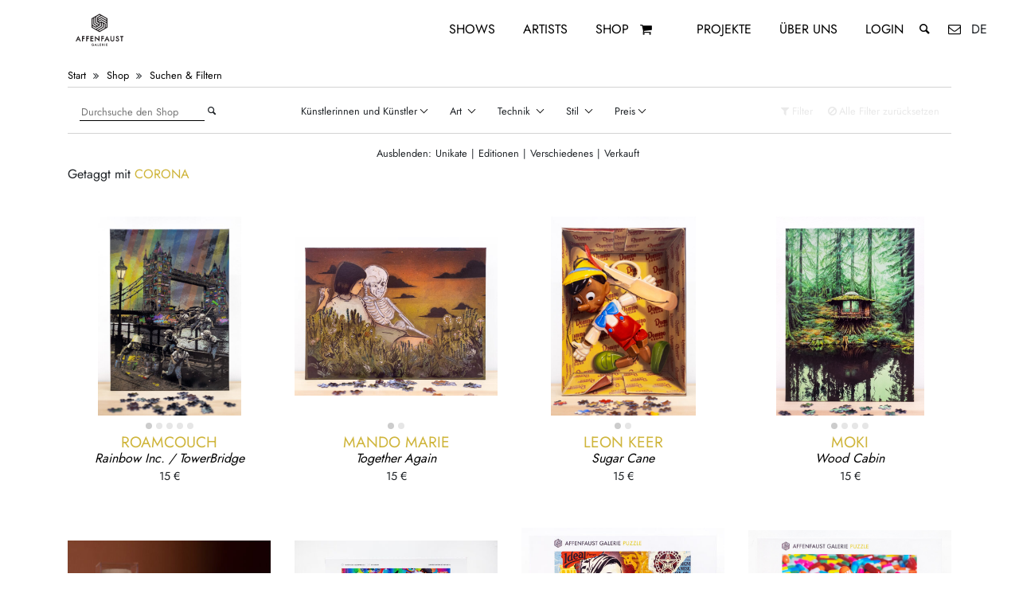

--- FILE ---
content_type: text/html; charset=UTF-8
request_url: https://affenfaustgalerie.de/shop/byTag/corona/
body_size: 16002
content:
<!doctype html> <html lang="de"> <head> <meta http-equiv="Cache-Control" content="no-cache, no-store, must-revalidate" /><meta http-equiv="Pragma" content="no-cache" /><meta http-equiv="Expires" content="0" /><title>Online Shop | Affenfaust Galerie Hamburg | Buy Contemporary, Graffiti, Urban & Street Art online!</title><meta name="description" content="We offer a wide range of prints, limited editions."><meta property="og:description" content="We offer a wide range of prints, limited editions."><meta property="og:title" content="Online Shop | Affenfaust Galerie Hamburg | Buy Contemporary, Graffiti, Urban & Street Art online!"/><meta property="og:type" content="website"/><meta property="og:url" content="https://affenfaustgalerie.de/shop/"/><meta name="twitter:image" content=""><meta name="twitter:card" content="summary_large_image"><meta name="twitter:site" content="@affenfaustHH"><meta name="twitter:creator" content="@affenfaustHH"><meta name="twitter:title" content="Online Shop | Affenfaust Galerie Hamburg | Buy Contemporary, Graffiti, Urban & Street Art online!"><meta name="twitter:description" content="We offer a wide range of prints, limited editions."> <meta name="theme-color" content="#000"/> <meta http-equiv="Content-Type" content="text/html; charset=UTF-8"/> <meta name="viewport" content="width=device-width, initial-scale=1, shrink-to-fit=no"> <link rel="alternate" hreflang="en" href="https://www.affenfaustgalerie.de/en/shop/byTag/corona/"/> <link rel="alternate" hreflang="x-default" href="https://www.affenfaustgalerie.de/shop/byTag/corona/"/> <meta name='robots' content='max-image-preview:large' /> <link rel="alternate" type="application/rss+xml" title="Affenfaust Galerie &raquo; corona Schlagwort Feed" href="https://affenfaustgalerie.de/produkt-schlagwort/corona//de/feed/" /> <style id='wp-img-auto-sizes-contain-inline-css' type='text/css'>
img:is([sizes=auto i],[sizes^="auto," i]){contain-intrinsic-size:3000px 1500px}
/*# sourceURL=wp-img-auto-sizes-contain-inline-css */
</style> <style id='classic-theme-styles-inline-css' type='text/css'>
/**
 * These rules are needed for backwards compatibility.
 * They should match the button element rules in the base theme.json file.
 */
.wp-block-button__link {
	color: #ffffff;
	background-color: #32373c;
	border-radius: 9999px; /* 100% causes an oval, but any explicit but really high value retains the pill shape. */

	/* This needs a low specificity so it won't override the rules from the button element if defined in theme.json. */
	box-shadow: none;
	text-decoration: none;

	/* The extra 2px are added to size solids the same as the outline versions.*/
	padding: calc(0.667em + 2px) calc(1.333em + 2px);

	font-size: 1.125em;
}

.wp-block-file__button {
	background: #32373c;
	color: #ffffff;
	text-decoration: none;
}

/*# sourceURL=/wp-includes/css/classic-themes.css */
</style> <link rel='stylesheet' id='wt-smart-coupon-for-woo-css' href='https://affenfaustgalerie.de/cms/wp-content/plugins/wt-smart-coupons-for-woocommerce/public/css/wt-smart-coupon-public.css?ver=2.2.6' type='text/css' media='all' /> <link rel='stylesheet' id='shopcloud-fa-css' href='https://affenfaustgalerie.de/cms/wp-content/plugins/shipcloud-for-woocommerce/assets/css/fontawesome.min.css?ver=6.9' type='text/css' media='all' /> <link rel='stylesheet' id='shopcloud-fa-solid-css' href='https://affenfaustgalerie.de/cms/wp-content/plugins/shipcloud-for-woocommerce/assets/css/fontawesome.solid.min.css?ver=6.9' type='text/css' media='all' /> <link rel='stylesheet' id='styleVendor-css' href='https://affenfaustgalerie.de/cms/wp-content/themes/affenfaustV3/css/styleVendor.min.css?ver=1' type='text/css' media='' /> <link rel='stylesheet' id='style-css' href='https://affenfaustgalerie.de/cms/wp-content/themes/affenfaustV3/css/style.css?ver=32' type='text/css' media='' /> <script type="text/javascript" src="https://affenfaustgalerie.de/cms/wp-content/themes/affenfaustV3/js/jquery.min.js?ver=3.4.1" id="jquery-js"></script> <script type="text/javascript" async="async" src="https://affenfaustgalerie.de/cms/wp-content/plugins/woocommerce/assets/js/jquery-blockui/jquery.blockUI.js?ver=2.7.0-wc.10.4.3" id="wc-jquery-blockui-js" defer="defer" data-wp-strategy="defer"></script> <script type="text/javascript" async="async" src="https://affenfaustgalerie.de/cms/wp-content/plugins/woocommerce/assets/js/js-cookie/js.cookie.js?ver=2.1.4-wc.10.4.3" id="wc-js-cookie-js" defer="defer" data-wp-strategy="defer"></script> <script type="text/javascript" id="woocommerce-js-extra">
/* <![CDATA[ */
var woocommerce_params = {"ajax_url":"/cms/wp-admin/admin-ajax.php","wc_ajax_url":"//de?wc-ajax=%%endpoint%%","i18n_password_show":"Passwort anzeigen","i18n_password_hide":"Passwort ausblenden"};
//# sourceURL=woocommerce-js-extra
/* ]]> */
</script> <script type="text/javascript" async="async" src="https://affenfaustgalerie.de/cms/wp-content/plugins/woocommerce/assets/js/frontend/woocommerce.js?ver=10.4.3" id="woocommerce-js" defer="defer" data-wp-strategy="defer"></script> <script type="text/javascript" id="wt-smart-coupon-for-woo-js-extra">
/* <![CDATA[ */
var WTSmartCouponOBJ = {"ajaxurl":"https://affenfaustgalerie.de/cms/wp-admin/admin-ajax.php","wc_ajax_url":"https://affenfaustgalerie.de/?wc-ajax=/de","nonces":{"public":"da5c0bae26","apply_coupon":"91ad54a8ff"},"labels":{"please_wait":"Please wait...","choose_variation":"Please choose a variation","error":"Error !!!"},"shipping_method":[],"payment_method":"","is_cart":""};
//# sourceURL=wt-smart-coupon-for-woo-js-extra
/* ]]> */
</script> <script type="text/javascript" async="async" src="https://affenfaustgalerie.de/cms/wp-content/plugins/wt-smart-coupons-for-woocommerce/public/js/wt-smart-coupon-public.js?ver=2.2.6" id="wt-smart-coupon-for-woo-js"></script> <script type="text/javascript" async="async" src="https://affenfaustgalerie.de/cms/wp-content/plugins/shipcloud-for-woocommerce/assets/js/fontawesome.min.js?ver=6.9" id="shipcloud-fa-js"></script> <script type="text/javascript" async="async" src="https://affenfaustgalerie.de/cms/wp-content/plugins/shipcloud-for-woocommerce/assets/js/fontawesome.solid.min.js?ver=6.9" id="shipcloud-fa-solid-js"></script> <noscript><style>.woocommerce-product-gallery{ opacity: 1 !important; }</style></noscript> <script type='text/javascript'>
        /* <![CDATA[ */
        var wc_add_to_cart_params = {"ajax_url":"\/cms\/wp-admin\/admin-ajax.php","wc_ajax_url":"\/?wc-ajax=%%endpoint%%","i18n_view_cart":"Warenkorb anzeigen","cart_url":"https:\/\/affenfaustgalerie.de\/cart\/","is_cart":false,"cart_redirect_after_add":"no"};
        var woocommerce_params = {"ajax_url": "\/cms\/wp-admin\/admin-ajax.php"};
        var selectedLang = "de";
        var siteUrl = "https://affenfaustgalerie.de";
        /* ]]> */
    </script> </head> <body> <nav class="menu"> <div class="menu__logo"> <a href="https://affenfaustgalerie.de/" title="Zurück zur Startseite"><svg xmlns="http://www.w3.org/2000/svg" xmlns:xlink="http://www.w3.org/1999/xlink" viewBox="0 0 841.89 595.28" version="1.1"> <g id="surface1"> <path style=" stroke:none;fill-rule:nonzero;fill:rgb(13.729858%,12.159729%,12.548828%);fill-opacity:1;" d="M 380.035156 448.269531 L 382.992188 441.855469 L 385.8125 448.269531 Z M 371.035156 457.902344 L 375.601562 457.902344 L 378.21875 452.21875 L 387.550781 452.21875 L 390.046875 457.902344 L 394.671875 457.902344 L 383.0625 433.136719 Z M 371.035156 457.902344 "/> <path style=" stroke:none;fill-rule:nonzero;fill:rgb(13.729858%,12.159729%,12.548828%);fill-opacity:1;" d="M 490.929688 199.332031 L 439.609375 169.699219 L 406.945312 188.558594 L 406.945312 177.769531 L 439.605469 158.914062 L 490.929688 188.546875 Z M 490.929688 220.882812 L 439.609375 191.25 L 406.945312 210.105469 L 406.945312 199.332031 L 439.609375 180.476562 L 490.929688 210.105469 Z M 490.929688 269.355469 L 481.601562 274.742188 L 481.601562 237.03125 L 439.613281 212.785156 L 420.949219 223.5625 L 411.625 218.183594 L 439.609375 202.023438 L 490.929688 231.65625 Z M 420.945312 309.765625 L 411.613281 304.375 L 462.9375 274.746094 L 462.9375 237.03125 L 472.265625 242.414062 L 472.269531 280.132812 Z M 392.949219 293.601562 L 444.273438 263.972656 L 444.273438 226.253906 L 453.605469 231.644531 L 453.605469 269.359375 L 402.28125 298.988281 Z M 350.957031 269.355469 L 350.957031 258.582031 L 383.617188 277.4375 L 425.609375 253.195312 L 425.609375 231.644531 L 434.941406 226.257812 L 434.941406 258.582031 L 383.617188 288.214844 Z M 350.957031 188.546875 L 360.289062 183.15625 L 360.289062 242.417969 L 392.949219 261.273438 L 383.617188 266.664062 L 350.957031 247.808594 Z M 369.617188 177.769531 L 378.949219 172.382812 L 378.949219 231.640625 L 411.613281 250.5 L 402.28125 255.890625 L 369.617188 237.03125 Z M 388.28125 166.996094 L 420.945312 148.140625 L 430.277344 153.523438 L 397.613281 172.382812 L 397.613281 220.878906 L 416.277344 231.652344 L 416.277344 242.417969 L 388.28125 226.253906 Z M 500.265625 183.15625 L 420.945312 137.371094 L 341.625 183.15625 L 341.625 274.742188 L 420.945312 320.53125 L 500.265625 274.742188 Z M 500.265625 183.15625 "/> <path style=" stroke:none;fill-rule:nonzero;fill:rgb(13.729858%,12.159729%,12.548828%);fill-opacity:1;" d="M 246.132812 412.144531 L 255.382812 412.144531 L 255.382812 387.992188 L 272.441406 387.992188 L 272.441406 379.203125 L 255.382812 379.203125 L 255.382812 368.601562 L 273.0625 368.601562 L 273.0625 359.8125 L 246.132812 359.8125 Z M 246.132812 412.144531 "/> <path style=" stroke:none;fill-rule:nonzero;fill:rgb(13.729858%,12.159729%,12.548828%);fill-opacity:1;" d="M 287.875 412.144531 L 297.125 412.144531 L 297.125 387.992188 L 314.183594 387.992188 L 314.183594 379.203125 L 297.125 379.203125 L 297.125 368.601562 L 314.804688 368.601562 L 314.804688 359.8125 L 287.875 359.8125 Z M 287.875 412.144531 "/> <path style=" stroke:none;fill-rule:nonzero;fill:rgb(13.729858%,12.159729%,12.548828%);fill-opacity:1;" d="M 359.464844 403.355469 L 339.125 403.355469 L 339.125 387.988281 L 358.875 387.988281 L 358.875 379.203125 L 339.125 379.203125 L 339.125 368.601562 L 359.464844 368.601562 L 359.464844 359.8125 L 329.871094 359.8125 L 329.871094 412.144531 L 359.464844 412.144531 Z M 359.464844 403.355469 "/> <path style=" stroke:none;fill-rule:nonzero;fill:rgb(13.729858%,12.159729%,12.548828%);fill-opacity:1;" d="M 437.988281 412.144531 L 447.238281 412.144531 L 447.238281 387.992188 L 464.292969 387.992188 L 464.292969 379.203125 L 447.238281 379.203125 L 447.238281 368.601562 L 464.917969 368.601562 L 464.917969 359.8125 L 437.988281 359.8125 Z M 437.988281 412.144531 "/> <path style=" stroke:none;fill-rule:nonzero;fill:rgb(13.729858%,12.159729%,12.548828%);fill-opacity:1;" d="M 559.347656 391.148438 C 559.347656 395.378906 558.679688 398.4375 557.367188 400.234375 C 555.386719 402.949219 552.652344 404.269531 549.003906 404.269531 C 545.382812 404.269531 542.660156 402.949219 540.683594 400.242188 C 539.363281 398.375 538.691406 395.316406 538.691406 391.148438 L 538.691406 359.8125 L 529.445312 359.8125 L 529.445312 393.273438 C 529.445312 398.8125 531.199219 403.441406 534.664062 407.035156 C 538.527344 411.039062 543.351562 413.066406 549.003906 413.066406 C 554.660156 413.066406 559.496094 411.039062 563.382812 407.035156 C 566.84375 403.445312 568.597656 398.8125 568.597656 393.273438 L 568.597656 359.8125 L 559.347656 359.8125 Z M 559.347656 391.148438 "/> <path style=" stroke:none;fill-rule:nonzero;fill:rgb(13.729858%,12.159729%,12.548828%);fill-opacity:1;" d="M 604.300781 380.421875 L 599.242188 378.347656 C 595.859375 376.957031 594.214844 375.238281 594.214844 373.097656 C 594.214844 371.539062 594.8125 370.273438 596.039062 369.230469 C 597.289062 368.160156 598.898438 367.617188 600.8125 367.617188 C 602.378906 367.617188 603.664062 367.929688 604.65625 368.558594 C 605.574219 369.09375 606.59375 370.324219 607.683594 372.210938 L 608.082031 372.910156 L 615.667969 368.414062 L 615.273438 367.730469 C 611.847656 361.820312 607.003906 358.824219 600.878906 358.824219 C 596.363281 358.824219 592.527344 360.195312 589.476562 362.894531 C 586.398438 365.605469 584.835938 369.023438 584.835938 373.050781 C 584.835938 379.03125 588.503906 383.609375 595.746094 386.660156 L 600.628906 388.691406 C 601.855469 389.21875 602.917969 389.777344 603.792969 390.355469 C 604.65625 390.917969 605.355469 391.519531 605.875 392.140625 C 606.386719 392.746094 606.769531 393.417969 607.007812 394.140625 C 607.257812 394.875 607.378906 395.699219 607.378906 396.597656 C 607.378906 398.851562 606.679688 400.65625 605.242188 402.113281 C 603.808594 403.566406 602.050781 404.269531 599.859375 404.269531 C 597.082031 404.269531 595.035156 403.304688 593.589844 401.300781 C 592.808594 400.277344 592.242188 398.332031 591.910156 395.511719 L 591.808594 394.636719 L 582.464844 396.695312 L 582.578125 397.433594 C 583.304688 402.328125 585.167969 406.195312 588.117188 408.929688 C 591.125 411.675781 594.976562 413.066406 599.566406 413.066406 C 604.410156 413.066406 608.523438 411.441406 611.789062 408.234375 C 615.046875 405.042969 616.695312 400.953125 616.695312 396.082031 C 616.695312 392.429688 615.675781 389.292969 613.664062 386.765625 C 611.671875 384.257812 608.523438 382.125 604.300781 380.421875 "/> <path style=" stroke:none;fill-rule:nonzero;fill:rgb(13.729858%,12.159729%,12.548828%);fill-opacity:1;" d="M 626.359375 359.8125 L 626.359375 368.601562 L 638.027344 368.601562 L 638.027344 412.144531 L 647.277344 412.144531 L 647.277344 368.601562 L 658.910156 368.601562 L 658.910156 359.8125 Z M 626.359375 359.8125 "/> <path style=" stroke:none;fill-rule:nonzero;fill:rgb(13.729858%,12.159729%,12.548828%);fill-opacity:1;" d="M 354.78125 449.0625 L 360.554688 449.0625 C 360.332031 450.46875 359.605469 451.703125 358.394531 452.738281 C 357.082031 453.847656 355.578125 454.410156 353.929688 454.410156 C 351.980469 454.410156 350.144531 453.648438 348.472656 452.148438 C 346.683594 450.539062 345.78125 448.457031 345.78125 445.960938 C 345.78125 443.542969 346.59375 441.5 348.199219 439.894531 C 349.800781 438.261719 351.8125 437.433594 354.183594 437.433594 C 356.816406 437.433594 359.089844 438.679688 360.929688 441.128906 L 361.140625 441.414062 L 363.898438 438.769531 L 364.117188 438.566406 L 363.921875 438.339844 C 362.441406 436.648438 360.910156 435.40625 359.359375 434.648438 C 357.746094 433.890625 355.984375 433.503906 354.125 433.503906 C 350.660156 433.503906 347.679688 434.730469 345.265625 437.148438 C 342.847656 439.546875 341.625 442.519531 341.625 445.976562 C 341.625 449.355469 342.828125 452.292969 345.203125 454.714844 C 347.578125 457.121094 350.472656 458.339844 353.808594 458.339844 C 357.226562 458.339844 360.085938 457.074219 362.300781 454.578125 C 363.285156 453.460938 363.992188 452.246094 364.40625 450.960938 C 364.824219 449.582031 365.039062 447.988281 365.039062 446.214844 L 365.039062 445.132812 L 354.78125 445.132812 Z M 354.78125 449.0625 "/> <path style=" stroke:none;fill-rule:nonzero;fill:rgb(13.729858%,12.159729%,12.548828%);fill-opacity:1;" d="M 407.214844 433.957031 L 403.074219 433.957031 L 403.074219 457.902344 L 414.070312 457.902344 L 414.070312 453.96875 L 407.214844 453.96875 Z M 407.214844 433.957031 "/> <path style=" stroke:none;fill-rule:nonzero;fill:rgb(13.729858%,12.159729%,12.548828%);fill-opacity:1;" d="M 422.972656 457.902344 L 436.464844 457.902344 L 436.464844 453.96875 L 427.117188 453.96875 L 427.117188 446.800781 L 436.195312 446.800781 L 436.195312 442.867188 L 427.117188 442.867188 L 427.117188 437.886719 L 436.464844 437.886719 L 436.464844 433.960938 L 422.972656 433.960938 Z M 422.972656 457.902344 "/> <path style=" stroke:none;fill-rule:nonzero;fill:rgb(13.729858%,12.159729%,12.548828%);fill-opacity:1;" d="M 450.792969 444.664062 L 450.792969 437.890625 L 451.738281 437.890625 C 454.800781 437.890625 456.289062 438.957031 456.289062 441.15625 C 456.289062 443.519531 454.757812 444.664062 451.601562 444.664062 Z M 458.851562 445.566406 C 459.839844 444.320312 460.339844 442.824219 460.339844 441.109375 C 460.339844 438.914062 459.539062 437.113281 457.964844 435.769531 C 456.546875 434.566406 454.234375 433.957031 451.089844 433.957031 L 446.652344 433.957031 L 446.652344 457.902344 L 450.792969 457.902344 L 450.792969 448.355469 L 450.957031 448.355469 L 457.613281 457.902344 L 462.695312 457.902344 L 455.386719 447.84375 C 456.792969 447.449219 457.957031 446.683594 458.851562 445.566406 "/> <path style=" stroke:none;fill-rule:nonzero;fill:rgb(13.729858%,12.159729%,12.548828%);fill-opacity:1;" d="M 471.464844 457.902344 L 475.605469 457.902344 L 475.605469 433.960938 L 471.464844 433.960938 Z M 471.464844 457.902344 "/> <path style=" stroke:none;fill-rule:nonzero;fill:rgb(13.729858%,12.159729%,12.548828%);fill-opacity:1;" d="M 486.773438 457.902344 L 500.265625 457.902344 L 500.265625 453.96875 L 490.917969 453.96875 L 490.917969 446.800781 L 499.992188 446.800781 L 499.992188 442.867188 L 490.917969 442.867188 L 490.917969 437.886719 L 500.265625 437.886719 L 500.265625 433.960938 L 486.773438 433.960938 Z M 486.773438 457.902344 "/> <path style=" stroke:none;fill-rule:nonzero;fill:rgb(13.729858%,12.159729%,12.548828%);fill-opacity:1;" d="M 489.050781 391.003906 L 495.527344 376.945312 L 501.707031 391.003906 Z M 469.320312 412.117188 L 479.328125 412.117188 L 485.0625 399.664062 L 505.515625 399.664062 L 510.992188 412.117188 L 521.128906 412.117188 L 495.6875 357.835938 Z M 469.320312 412.117188 "/> <path style=" stroke:none;fill-rule:nonzero;fill:rgb(13.729858%,12.159729%,12.548828%);fill-opacity:1;" d="M 411.699219 392.882812 L 374.691406 357.503906 L 374.691406 412.144531 L 383.941406 412.144531 L 383.941406 378.804688 L 420.945312 413.757812 L 420.945312 359.8125 L 411.699219 359.8125 Z M 411.699219 392.882812 "/> <path style=" stroke:none;fill-rule:nonzero;fill:rgb(13.729858%,12.159729%,12.548828%);fill-opacity:1;" d="M 202.722656 391.03125 L 209.195312 376.972656 L 215.378906 391.03125 Z M 182.988281 412.144531 L 192.996094 412.144531 L 198.730469 399.691406 L 219.1875 399.691406 L 224.660156 412.144531 L 234.796875 412.144531 L 209.355469 357.859375 Z M 182.988281 412.144531 "/> </g> </svg> </a> </div> <div class="menu--desktop"> <div class="menu__item menu__item--desktop"> <a href="https://affenfaustgalerie.de/shows/" title="Ausstellungen">Shows</a> </div> <div class="menu__item menu__item--desktop"> <a href="https://affenfaustgalerie.de/artists/" title="Künstlerinnen / Künstler">Artists</a> </div> <div class="menu__item menu__item--desktop menu__item--artworks"> <a href="https://affenfaustgalerie.de/shop/" title="Online-Shop">Shop</a> <a href="https://affenfaustgalerie.de/de/cart/" title="Warenkorb" class="menu__item__itemsInCart menu__item__itemsInCart--desktop"> <i class="icon-basket"> <span class="itemsInCart">  </span> </i> </a> </div> <div class="menu__item menu__item--desktop"> <a href="https://affenfaustgalerie.de/projects/" title="Projekte mit">Projekte</a> </div> <div class="menu__item menu__item--desktop"> <a href="https://affenfaustgalerie.de/about/" title="Über uns">Über uns</a> </div> <div class="menu__item menu__item--desktop"> <a href="https://affenfaustgalerie.de/my-account/" title="Account">Login</a> </div> <div class="menu__item menu__item--desktop"> <div class="menu__searchBar"> <input type="text" id="searchInputMenu" class="menu__searchBar__input" placeholder="Webseite durchsuchen" data-empty="Bitte Suchbegriff eingeben!"> </div> </div> <div class="menu__item menu__item--desktop"> <a href="#" class="openSearch searchButton--menu" title="Webseite durchsuchen"> <i class="icon-search"></i> </a> <a href="https://affenfaustgalerie.de/contact/" title="Kontaktiere uns!"><i class="icon-mail"></i></a> <span class="menuLanguageSwitch"> de </span> </div> </div> <div class="menu--mobile"> <div class="row"> <div class="col-3"> <a href="#" class="menu__toggle" id="js-menu__toggle" title=" Menu öffnen"> <s class="menu__toggle__bar"></s> <s class="menu__toggle__bar"></s> <s class="menu__toggle__bar"></s> </a> </div> <div class="col-6"> </div> <div class="col-3"> <span class="menuLanguageSwitch"> de</span> <a href="https://affenfaustgalerie.de/de/cart/" class="menu__item__itemsInCart menu__item__itemsInCart--mobile"><i class="icon-basket"> <span class="itemsInCart">  </span></i> </a> </div> </div> <div class="menu__list" id="js-menu__list"> <div class="menu__item"> <div class="menu__searchBar"> <input type="text" id="searchInputMenu--mobile" class="menu__searchBar__input menu__searchBar__input--mobile" placeholder="Webseite durchsuchen"> <a href="#" class="searchButtonMenu searchButton--menu searchButton--mobile"> <i class="icon-search"></i> </a> </div> </div> <div class="menu__item"><a href="https://affenfaustgalerie.de/shows/" class="menu__item__link">Shows</a></div> <div class="menu__item"><a href="https://affenfaustgalerie.de/artists/" class="menu__item__link">Artists</a></div> <div class="menu__item"><a href="https://affenfaustgalerie.de/shop/" class="menu__item__link">Shop</a> </div> <div class="menu__item"><a href="https://affenfaustgalerie.de/projects/" class="menu__item__link">Projekte</a> </div> <div class="menu__item"><a href="https://affenfaustgalerie.de/about/" class="menu__item__link">Über uns</a> </div> <div class="menu__item"> <a href="https://affenfaustgalerie.de/my-account/" title="Account" class="menu__item__link">Login</a> </div> <div class="menu__item"> <div class="socialMedia"> <div class="socialMedia__links socialMedia--menu"> <div class="socialMedia__links--rowOne"> <a href="https://affenfaustgalerie.de/contact" title="Contact via E-Mail"><i class="icon-mail"></i></a> <a href="http://instagram.com/affenfaustgalerie" title="Follow us on instagram" target="_blank" rel="noopener"><i class="icon-instagram"></i></a> <a href="https://www.facebook.com/AffenfaustGalerie" title="Like us on facebook" target="_blank" rel="noopener"><i class="icon-facebook-official"></i></a> <a rel="me" href="https://mastodon.social/@affenfaust"></a> </div> </div> </div> </div> <div class="menu__item"> <div class="languageSwitch languageSwitch--menu"> <div>Language Switch</div> <a href="#" class="languageSwitch__selector" data-lang="de" title="Deutsch">DE</a> | <a href="#" class="languageSwitch__selector" data-lang="en" title="English">EN</a> </div> </div> </div> </div> </nav><div class="content"> <div class="shop"> <div class="container"> <div class="loading" style="background:url('https://affenfaustgalerie.de/cms/wp-content/themes/affenfaustV3/css/img/Affenfaust_Icon.gif') no-repeat center center;"></div> <div class="row"> <div class="col-12"> <div class="shopItemBreadcrumbList" itemscope itemtype="https://schema.org/BreadcrumbList" style="width: 100%; margin-bottom: 15px"> <span itemprop="itemListElement" itemscope itemtype="https://schema.org/ListItem"> <a itemprop="item" href="https://affenfaustgalerie.de" title="Affenfaust Galerie Homepage"> <span itemprop="name">Start</span> </a> <meta itemprop="position" content="1"/> </span> <i class="icon-angle-double-right"></i> <span itemprop="itemListElement" itemscope itemtype="https://schema.org/ListItem"> <a itemprop="item" href="https://affenfaustgalerie.de/shop/" title="Shop Start Page"> <span itemprop="name" style="display: none">Shop</span>Shop</a> <meta itemprop="position" content="2"/></span> <i class="icon-angle-double-right"></i> <span itemprop="itemListElement" itemscope itemtype="https://schema.org/ListItem"> <a itemprop="item" href="https://affenfaustgalerie.de/shop/searchandfilter/*/" title="Search and filter the Shop"> <span itemprop="name" style="display: none">Suchen & Filtern</span>Suchen & Filtern</a> <meta itemprop="position" content="3"/></span> </div> </div> </div> <div class="row shopFilter shop__searchAndFilter" data-nonce="32eef9a23f"> <div class="col-12 col-lg-3 shop__search"> <input type="text" id="searchShopInput" class="shop__searchInput" data-nonce="afffd0d07e" placeholder="Durchsuche den Shop" data-empty="Bitte Suchbegriff eingeben!" > <i class="icon-search"></i> </div> <div class="col-12 col-lg-9" style="display: flex"> <ul class="shopFilter__ul"> <li class="shopFilter__filter" data-id="00">Künstlerinnen und Künstler<i class="arrow arrow--down"></i></li> <li class="shopFilter__filter" data-id="44"> Art <i class="arrow arrow--down"></i> </li> <li class="shopFilter__filter" data-id="25"> Technik <i class="arrow arrow--down"></i> </li> <li class="shopFilter__filter" data-id="24"> Stil <i class="arrow arrow--down"></i> </li> <li class="shopFilter__filter" data-id="01">Preis<i class="arrow arrow--down"></i></li> </ul> <div class="shopFilter__actions shopFilter__actions--desktop"> <div class="shopFilter__execute"><i class="icon-filter"></i>Filter</div> <div class="shopFilter__reset"><i class="icon-block"></i>Alle Filter zur&uuml;cksetzen</div> </div> </div> </div> <div class="row" style="padding: 0 15px 0 15px"> <div class="col-12 shopFilter__selections"> <div class="row shopFilter__selection" data-id="00" id="filter-artist"> <div class="col-12 col-lg-3"> <span class="shopFilter__artist" data-id="17656" data-slug="kriegundfreitag">@kriegundfreitag</span> </div> <div class="col-12 col-lg-3"> <span class="shopFilter__artist" data-id="113" data-slug="1010">1010</span> </div> <div class="col-12 col-lg-3"> <span class="shopFilter__artist" data-id="803" data-slug="108">108</span> </div> <div class="col-12 col-lg-3"> <span class="shopFilter__artist" data-id="15202" data-slug="1up">1UP</span> </div> <div class="col-12 col-lg-3"> <span class="shopFilter__artist" data-id="9224" data-slug="a-q-u-a-g-r-i-n-g-o">A Q U A G R I N G O</span> </div> <div class="col-12 col-lg-3"> <span class="shopFilter__artist" data-id="13128" data-slug="li-hill">Aaron Li-Hill</span> </div> <div class="col-12 col-lg-3"> <span class="shopFilter__artist" data-id="20043" data-slug="akut">Akut</span> </div> <div class="col-12 col-lg-3"> <span class="shopFilter__artist" data-id="20054" data-slug="alberto-lamback">Alberto Lamback</span> </div> <div class="col-12 col-lg-3"> <span class="shopFilter__artist" data-id="1245" data-slug="alias">ALIAS</span> </div> <div class="col-12 col-lg-3"> <span class="shopFilter__artist" data-id="4434" data-slug="ana-barriga">Ana Barriga</span> </div> <div class="col-12 col-lg-3"> <span class="shopFilter__artist" data-id="22807" data-slug="andre-schulze">André Schulze</span> </div> <div class="col-12 col-lg-3"> <span class="shopFilter__artist" data-id="2213" data-slug="andrea-wan">Andrea Wan</span> </div> <div class="col-12 col-lg-3"> <span class="shopFilter__artist" data-id="10120" data-slug="andrew-hem">Andrew Hem</span> </div> <div class="col-12 col-lg-3"> <span class="shopFilter__artist" data-id="4439" data-slug="annette-meincke-nagy">Annette Meincke-Nagy</span> </div> <div class="col-12 col-lg-3"> <span class="shopFilter__artist" data-id="23013" data-slug="back">Back</span> </div> <div class="col-12 col-lg-3"> <span class="shopFilter__artist" data-id="15393" data-slug="beste">Beste</span> </div> <div class="col-12 col-lg-3"> <span class="shopFilter__artist" data-id="22015" data-slug="bezt">Bezt</span> </div> <div class="col-12 col-lg-3"> <span class="shopFilter__artist" data-id="626" data-slug="bjoern-holzweg">Björn Holzweg</span> </div> <div class="col-12 col-lg-3"> <span class="shopFilter__artist" data-id="2194" data-slug="bond-truluv">Bond Truluv</span> </div> <div class="col-12 col-lg-3"> <span class="shopFilter__artist" data-id="26185" data-slug="carlos-fernandez">Carlos Fernandez</span> </div> <div class="col-12 col-lg-3"> <span class="shopFilter__artist" data-id="23405" data-slug="catrazor">Cat&Razor</span> </div> <div class="col-12 col-lg-3"> <span class="shopFilter__artist" data-id="2085" data-slug="christoph-florin">Christoph Florin</span> </div> <div class="col-12 col-lg-3"> <span class="shopFilter__artist" data-id="23219" data-slug="cmp-one">CMP One</span> </div> <div class="col-12 col-lg-3"> <span class="shopFilter__artist" data-id="31022" data-slug="coarse">Coarse</span> </div> <div class="col-12 col-lg-3"> <span class="shopFilter__artist" data-id="119" data-slug="coco-bergholm">Coco Bergholm</span> </div> <div class="col-12 col-lg-3"> <span class="shopFilter__artist" data-id="974" data-slug="corinna-holthusen">Corinna Holthusen</span> </div> <div class="col-12 col-lg-3"> <span class="shopFilter__artist" data-id="8872" data-slug="dface">D*Face</span> </div> <div class="col-12 col-lg-3"> <span class="shopFilter__artist" data-id="808" data-slug="darko-caramello-nikolic">Darko C. Nikolic</span> </div> <div class="col-12 col-lg-3"> <span class="shopFilter__artist" data-id="26480" data-slug="dirk-diok-jung">Dirk Jung</span> </div> <div class="col-12 col-lg-3"> <span class="shopFilter__artist" data-id="18669" data-slug="does">Does</span> </div> <div class="col-12 col-lg-3"> <span class="shopFilter__artist" data-id="124" data-slug="doppeldenk">Doppeldenk</span> </div> <div class="col-12 col-lg-3"> <span class="shopFilter__artist" data-id="26308" data-slug="ds">DS</span> </div> <div class="col-12 col-lg-3"> <span class="shopFilter__artist" data-id="3220" data-slug="edel-rodriguez">Edel Rodriguez</span> </div> <div class="col-12 col-lg-3"> <span class="shopFilter__artist" data-id="4889" data-slug="eike-koenig">Eike König</span> </div> <div class="col-12 col-lg-3"> <span class="shopFilter__artist" data-id="31283" data-slug="elena-bulycheva">Elena Bulycheva</span> </div> <div class="col-12 col-lg-3"> <span class="shopFilter__artist" data-id="126" data-slug="elmar-lause">Elmar Lause</span> </div> <div class="col-12 col-lg-3"> <span class="shopFilter__artist" data-id="21799" data-slug="evol">Evol</span> </div> <div class="col-12 col-lg-3"> <span class="shopFilter__artist" data-id="21768" data-slug="faith-xlvii">FAITH XLVII</span> </div> <div class="col-12 col-lg-3"> <span class="shopFilter__artist" data-id="968" data-slug="florian-eymann">Florian Eymann</span> </div> <div class="col-12 col-lg-3"> <span class="shopFilter__artist" data-id="917" data-slug="flying-foertress">Flying Förtress</span> </div> <div class="col-12 col-lg-3"> <span class="shopFilter__artist" data-id="936" data-slug="formula76">Formula76</span> </div> <div class="col-12 col-lg-3"> <span class="shopFilter__artist" data-id="18093" data-slug="giorgiko">Giorgiko</span> </div> <div class="col-12 col-lg-3"> <span class="shopFilter__artist" data-id="4458" data-slug="guido-zimmermann">Guido Zimmermann</span> </div> <div class="col-12 col-lg-3"> <span class="shopFilter__artist" data-id="15864" data-slug="hati-hati-mas">Hati.Hati.Mas</span> </div> <div class="col-12 col-lg-3"> <span class="shopFilter__artist" data-id="918" data-slug="hendrik-czakainski">Hendrik Czakainski</span> </div> <div class="col-12 col-lg-3"> <span class="shopFilter__artist" data-id="29399" data-slug="henrik-eiben">Henrik Eiben</span> </div> <div class="col-12 col-lg-3"> <span class="shopFilter__artist" data-id="26491" data-slug="isaac-cordal">Isaac Cordal</span> </div> <div class="col-12 col-lg-3"> <span class="shopFilter__artist" data-id="30866" data-slug="jakob-grosse-ophoff">Jakob Grosse-Ophoff</span> </div> <div class="col-12 col-lg-3"> <span class="shopFilter__artist" data-id="4017" data-slug="jakobus-durstewitz">Jakobus Durstewitz</span> </div> <div class="col-12 col-lg-3"> <span class="shopFilter__artist" data-id="21772" data-slug="james-bullough">James Bullough</span> </div> <div class="col-12 col-lg-3"> <span class="shopFilter__artist" data-id="23411" data-slug="jan-plewka">Jan Plewka</span> </div> <div class="col-12 col-lg-3"> <span class="shopFilter__artist" data-id="920" data-slug="johan-schaefer">Johan Schäfer</span> </div> <div class="col-12 col-lg-3"> <span class="shopFilter__artist" data-id="811" data-slug="johannes-kersting">Johannes Kersting</span> </div> <div class="col-12 col-lg-3"> <span class="shopFilter__artist" data-id="5798" data-slug="johannes-philipp-speder">Johannes Philipp Speder</span> </div> <div class="col-12 col-lg-3"> <span class="shopFilter__artist" data-id="994" data-slug="john-trashkowsky">John Trashkowsky</span> </div> <div class="col-12 col-lg-3"> <span class="shopFilter__artist" data-id="30877" data-slug="kapten-nobbi">Käpten Nobbi</span> </div> <div class="col-12 col-lg-3"> <span class="shopFilter__artist" data-id="22955" data-slug="kevin-simion">Kevin Simion</span> </div> <div class="col-12 col-lg-3"> <span class="shopFilter__artist" data-id="9073" data-slug="kunstrasen">Kunstrasen</span> </div> <div class="col-12 col-lg-3"> <span class="shopFilter__artist" data-id="2200" data-slug="laurence-vallieres">Laurence Vallières</span> </div> <div class="col-12 col-lg-3"> <span class="shopFilter__artist" data-id="16342" data-slug="leon-keer">Leon Keer</span> </div> <div class="col-12 col-lg-3"> <span class="shopFilter__artist" data-id="30886" data-slug="liam-seear-budd">Liam Seear-Budd</span> </div> <div class="col-12 col-lg-3"> <span class="shopFilter__artist" data-id="25773" data-slug="lisa-golze">Lisa Golze</span> </div> <div class="col-12 col-lg-3"> <span class="shopFilter__artist" data-id="22950" data-slug="lola-dupre">Lola Dupre</span> </div> <div class="col-12 col-lg-3"> <span class="shopFilter__artist" data-id="26206" data-slug="lp-edits">LP Edits</span> </div> <div class="col-12 col-lg-3"> <span class="shopFilter__artist" data-id="815" data-slug="madc">MadC</span> </div> <div class="col-12 col-lg-3"> <span class="shopFilter__artist" data-id="30801" data-slug="maens">Maens</span> </div> <div class="col-12 col-lg-3"> <span class="shopFilter__artist" data-id="13290" data-slug="mando-marie">Mando Marie</span> </div> <div class="col-12 col-lg-3"> <span class="shopFilter__artist" data-id="19333" data-slug="marambolage">Marambolage</span> </div> <div class="col-12 col-lg-3"> <span class="shopFilter__artist" data-id="965" data-slug="marc-burckhardt">Marc Burckhardt</span> </div> <div class="col-12 col-lg-3"> <span class="shopFilter__artist" data-id="30909" data-slug="marcel-krempin">Marcel Krempin</span> </div> <div class="col-12 col-lg-3"> <span class="shopFilter__artist" data-id="17305" data-slug="marie-claude-marquis">Marie-Claude Marquis</span> </div> <div class="col-12 col-lg-3"> <span class="shopFilter__artist" data-id="2222" data-slug="markus-genesius">Markus Genesius</span> </div> <div class="col-12 col-lg-3"> <span class="shopFilter__artist" data-id="21760" data-slug="martin-whatson">Martin Whatson</span> </div> <div class="col-12 col-lg-3"> <span class="shopFilter__artist" data-id="18099" data-slug="mateo">Mateo</span> </div> <div class="col-12 col-lg-3"> <span class="shopFilter__artist" data-id="22825" data-slug="mathieu-lucas">Mathieu LUCAS</span> </div> <div class="col-12 col-lg-3"> <span class="shopFilter__artist" data-id="23003" data-slug="max-weiss">Max Weiss</span> </div> <div class="col-12 col-lg-3"> <span class="shopFilter__artist" data-id="30768" data-slug="maxime-drouet">Maxime Drouet</span> </div> <div class="col-12 col-lg-3"> <span class="shopFilter__artist" data-id="4491" data-slug="mentalgassi">Mentalgassi</span> </div> <div class="col-12 col-lg-3"> <span class="shopFilter__artist" data-id="4495" data-slug="michel-lamoller">Michel Lamoller</span> </div> <div class="col-12 col-lg-3"> <span class="shopFilter__artist" data-id="26220" data-slug="mikael-takacs">Mikael Takacs</span> </div> <div class="col-12 col-lg-3"> <span class="shopFilter__artist" data-id="5133" data-slug="miss-me">Miss Me</span> </div> <div class="col-12 col-lg-3"> <span class="shopFilter__artist" data-id="15105" data-slug="misterpiro">Misterpiro</span> </div> <div class="col-12 col-lg-3"> <span class="shopFilter__artist" data-id="982" data-slug="moki">Moki</span> </div> <div class="col-12 col-lg-3"> <span class="shopFilter__artist" data-id="18562" data-slug="murmure">Murmure</span> </div> <div class="col-12 col-lg-3"> <span class="shopFilter__artist" data-id="17677" data-slug="nafir">Nafir</span> </div> <div class="col-12 col-lg-3"> <span class="shopFilter__artist" data-id="820" data-slug="nico-sawatzki">Nico Sawatzki</span> </div> <div class="col-12 col-lg-3"> <span class="shopFilter__artist" data-id="15675" data-slug="nik-ramage">Nik Ramage</span> </div> <div class="col-12 col-lg-3"> <span class="shopFilter__artist" data-id="1805" data-slug="nychos">Nychos</span> </div> <div class="col-12 col-lg-3"> <span class="shopFilter__artist" data-id="6065" data-slug="okuda-san-miguel">Okuda San Miguel</span> </div> <div class="col-12 col-lg-3"> <span class="shopFilter__artist" data-id="30790" data-slug="otto-baum">Otto Baum</span> </div> <div class="col-12 col-lg-3"> <span class="shopFilter__artist" data-id="15545" data-slug="pablo-dalas">Pablo Dalas</span> </div> <div class="col-12 col-lg-3"> <span class="shopFilter__artist" data-id="30899" data-slug="pablo-fontagnier">Pablo Fontagnier</span> </div> <div class="col-12 col-lg-3"> <span class="shopFilter__artist" data-id="22830" data-slug="padure">Padure</span> </div> <div class="col-12 col-lg-3"> <span class="shopFilter__artist" data-id="26234" data-slug="paola-ciarska">Paola Ciarska</span> </div> <div class="col-12 col-lg-3"> <span class="shopFilter__artist" data-id="142" data-slug="pascal-kerouche">Pascal Kerouche</span> </div> <div class="col-12 col-lg-3"> <span class="shopFilter__artist" data-id="4593" data-slug="paul-punk">Paul Punk</span> </div> <div class="col-12 col-lg-3"> <span class="shopFilter__artist" data-id="21120" data-slug="philipp-liehr">Philipp Liehr</span> </div> <div class="col-12 col-lg-3"> <span class="shopFilter__artist" data-id="143" data-slug="push">PUSH</span> </div> <div class="col-12 col-lg-3"> <span class="shopFilter__artist" data-id="4507" data-slug="randomexp">Random EXP</span> </div> <div class="col-12 col-lg-3"> <span class="shopFilter__artist" data-id="18573" data-slug="rebelzer">Rebelzer</span> </div> <div class="col-12 col-lg-3"> <span class="shopFilter__artist" data-id="15466" data-slug="roamcouch">Roamcouch</span> </div> <div class="col-12 col-lg-3"> <span class="shopFilter__artist" data-id="933" data-slug="roman-klonek">Roman Klonek</span> </div> <div class="col-12 col-lg-3"> <span class="shopFilter__artist" data-id="13391" data-slug="ronan-dillon">Ronan Dillon</span> </div> <div class="col-12 col-lg-3"> <span class="shopFilter__artist" data-id="22967" data-slug="roys-people">Roy’s People</span> </div> <div class="col-12 col-lg-3"> <span class="shopFilter__artist" data-id="300" data-slug="samy-deluxe">Samy Deluxe</span> </div> <div class="col-12 col-lg-3"> <span class="shopFilter__artist" data-id="22915" data-slug="sebastian-herzau">Sebastian Herzau</span> </div> <div class="col-12 col-lg-3"> <span class="shopFilter__artist" data-id="22847" data-slug="sebastian-kuban">Sebastian Kuban</span> </div> <div class="col-12 col-lg-3"> <span class="shopFilter__artist" data-id="15368" data-slug="shawn-huckins">Shawn Huckins</span> </div> <div class="col-12 col-lg-3"> <span class="shopFilter__artist" data-id="5196" data-slug="shepard-fairey">Shepard Fairey</span> </div> <div class="col-12 col-lg-3"> <span class="shopFilter__artist" data-id="4954" data-slug="slinkachu">Slinkachu</span> </div> <div class="col-12 col-lg-3"> <span class="shopFilter__artist" data-id="26241" data-slug="sr-papa-chango">Sr. Papá Chango</span> </div> <div class="col-12 col-lg-3"> <span class="shopFilter__artist" data-id="4512" data-slug="stefan-winterle">Stefan Winterle</span> </div> <div class="col-12 col-lg-3"> <span class="shopFilter__artist" data-id="26790" data-slug="stephan-hohenthanner">Stephan Hohenthanner</span> </div> <div class="col-12 col-lg-3"> <span class="shopFilter__artist" data-id="26170" data-slug="the-cameron-twins">The Cameron Twins</span> </div> <div class="col-12 col-lg-3"> <span class="shopFilter__artist" data-id="22867" data-slug="thomas-geyer">Thomas Geyer</span> </div> <div class="col-12 col-lg-3"> <span class="shopFilter__artist" data-id="25769" data-slug="timothy-gatenby">Timothy Gatenby</span> </div> <div class="col-12 col-lg-3"> <span class="shopFilter__artist" data-id="842" data-slug="tizian-baldinger">Tizian Baldinger</span> </div> <div class="col-12 col-lg-3"> <span class="shopFilter__artist" data-id="21804" data-slug="tomislav-topic">Tomislav Topić</span> </div> <div class="col-12 col-lg-3"> <span class="shopFilter__artist" data-id="10013" data-slug="tony-futura">Tony Futura</span> </div> <div class="col-12 col-lg-3"> <span class="shopFilter__artist" data-id="26495" data-slug="torsten-muhlbach">Torsten Mühlbach</span> </div> <div class="col-12 col-lg-3"> <span class="shopFilter__artist" data-id="21808" data-slug="tristan-eaton">Tristan Eaton</span> </div> <div class="col-12 col-lg-3"> <span class="shopFilter__artist" data-id="13145" data-slug="various-gould">Various & Gould</span> </div> <div class="col-12 col-lg-3"> <span class="shopFilter__artist" data-id="31012" data-slug="vigdis">Vigdis</span> </div> <div class="col-12 col-lg-3"> <span class="shopFilter__artist" data-id="26252" data-slug="william-darkdrac">William Darkdrac</span> </div> <div class="col-12 col-lg-3"> <span class="shopFilter__artist" data-id="26497" data-slug="william-mophos">William Mophos</span> </div> <div class="col-12 col-lg-3"> <span class="shopFilter__artist" data-id="5756" data-slug="wojtek-klimek">Wojtek Klimek</span> </div> <div class="col-12 col-lg-3"> <span class="shopFilter__artist" data-id="824" data-slug="xiyao-wang">Xiyao Wang</span> </div> <div class="col-12 col-lg-3"> <span class="shopFilter__artist" data-id="22920" data-slug="yeye-weller">Yeye Weller</span> </div> </div> <div class="row shopFilter__selection filter-category" data-id="44" data-parent="type"> <div class="col-12 col-lg-4 "> <span class="shopFilter__category" data-id="multiples">Multiples</span> </div> <div class="col-12 col-lg-4 "> <span class="shopFilter__category" data-id="book">Buch</span> </div> <div class="col-12 col-lg-4 "> <span class="shopFilter__category" data-id="wine">Wein</span> </div> <div class="col-12 col-lg-4 "> <span class="shopFilter__category" data-id="light-object">Leuchtobjekt</span> </div> <div class="col-12 col-lg-4 "> <span class="shopFilter__category" data-id="drawing">Zeichnung</span> </div> <div class="col-12 col-lg-4 "> <span class="shopFilter__category" data-id="clothes">Clothes</span> </div> <div class="col-12 col-lg-4 "> <span class="shopFilter__category" data-id="print">Druck</span> </div> <div class="col-12 col-lg-4 "> <span class="shopFilter__category" data-id="painting">Painting</span> </div> <div class="col-12 col-lg-4 "> <span class="shopFilter__category" data-id="puzzle">Puzzle</span> </div> <div class="col-12 col-lg-4 "> <span class="shopFilter__category" data-id="edition">Edition</span> </div> <div class="col-12 col-lg-4 "> <span class="shopFilter__category" data-id="sculpture">Skulptur</span> </div> <div class="col-12 col-lg-4 "> <span class="shopFilter__category" data-id="original">Unikat</span> </div> </div> <div class="row shopFilter__selection filter-category" data-id="25" data-parent="technique"> <div class="col-12 col-lg-4 "> <span class="shopFilter__category" data-id="graphite">Graphite</span> </div> <div class="col-12 col-lg-4 "> <span class="shopFilter__category" data-id="wood-carving">Wood carving</span> </div> <div class="col-12 col-lg-4 "> <span class="shopFilter__category" data-id="etching">etching</span> </div> <div class="col-12 col-lg-4 "> <span class="shopFilter__category" data-id="letterpress">Letterpress</span> </div> <div class="col-12 col-lg-4 "> <span class="shopFilter__category" data-id="intarsia">Intarsia</span> </div> <div class="col-12 col-lg-4 "> <span class="shopFilter__category" data-id="collage">Collage</span> </div> <div class="col-12 col-lg-4 "> <span class="shopFilter__category" data-id="spraypaint">Spraypaint</span> </div> <div class="col-12 col-lg-4 "> <span class="shopFilter__category" data-id="coal">Kohle</span> </div> <div class="col-12 col-lg-4 "> <span class="shopFilter__category" data-id="photo-print">Fotoabzug</span> </div> <div class="col-12 col-lg-4 "> <span class="shopFilter__category" data-id="acrylic">Acryl</span> </div> <div class="col-12 col-lg-4 "> <span class="shopFilter__category" data-id="mixed-media">Verschiedene Materialien</span> </div> <div class="col-12 col-lg-4 "> <span class="shopFilter__category" data-id="watercolor">Aquarell</span> </div> <div class="col-12 col-lg-4 "> <span class="shopFilter__category" data-id="ceramic">Keramik</span> </div> <div class="col-12 col-lg-4 "> <span class="shopFilter__category" data-id="giclee-print">Giclée-Druck</span> </div> <div class="col-12 col-lg-4 "> <span class="shopFilter__category" data-id="pencil">Bleistift</span> </div> <div class="col-12 col-lg-4 "> <span class="shopFilter__category" data-id="assemblage">Assemblage</span> </div> <div class="col-12 col-lg-4 "> <span class="shopFilter__category" data-id="ink">Tinte</span> </div> <div class="col-12 col-lg-4 "> <span class="shopFilter__category" data-id="oil">Öl</span> </div> <div class="col-12 col-lg-4 "> <span class="shopFilter__category" data-id="screenprint">Siebdruck</span> </div> </div> <div class="row shopFilter__selection filter-category" data-id="24" data-parent="style"> <div class="col-12 col-lg-4 "> <span class="shopFilter__category" data-id="stencil">Stencil</span> </div> <div class="col-12 col-lg-4 "> <span class="shopFilter__category" data-id="street-art">Street Art</span> </div> <div class="col-12 col-lg-4 "> <span class="shopFilter__category" data-id="fine-art">Fine Art</span> </div> <div class="col-12 col-lg-4 "> <span class="shopFilter__category" data-id="contemporary">Zeitgenössisch</span> </div> <div class="col-12 col-lg-4 "> <span class="shopFilter__category" data-id="photography">Fotografie</span> </div> <div class="col-12 col-lg-4 "> <span class="shopFilter__category" data-id="graffiti">Graffiti</span> </div> <div class="col-12 col-lg-4 "> <span class="shopFilter__category" data-id="typographic">Typografie</span> </div> <div class="col-12 col-lg-4 "> <span class="shopFilter__category" data-id="pop-art">Pop Art</span> </div> <div class="col-12 col-lg-4 "> <span class="shopFilter__category" data-id="figurativ">Figurativ</span> </div> <div class="col-12 col-lg-4 "> <span class="shopFilter__category" data-id="urbanart">Urban Art</span> </div> <div class="col-12 col-lg-4 "> <span class="shopFilter__category" data-id="abstract">Abstrakt</span> </div> </div> <div class="row shopFilter__selection shopFilter__selection--priceRange" data-id="01" id="filter-price"> <div class="col-12 col-lg-5 shopFilter__priceOrder"> <div>Sortieren nach Preis:</div> <span class="orderDir " data-dir="ASC">Aufsteigend<i class="fas fa-arrow-up"></i></span> <span class="orderDir " data-dir="DESC">Absteigend<i class="fas fa-arrow-down"></i></span> </div> <div class="col-12 col-lg-7 shopFilter__priceRange"> <div>Preisspanne</div> <div class="shopFilter__priceRange__values"> <span data-price="upto200" title="Show all artworks with price up to 200€">bis 200€</span><span class="spacer"> | </span> <span data-price="between200and500" title="Show all artworks with price between 200€ and 500€">zwischen 200€ und 500€</span><span class="spacer"> | </span> <span data-price="above500" title="Show all artworks with price above 500€">über 500€</span><span class="spacer"> | </span> <span data-price="all" title="Show all artworks">Alle Preise</span> </div> </div> </div> <div class="col-12 shopFilter__actions--mobile"> <div class="row"> <div class="col-6"> <div class="shopFilter__execute"><i class="icon-filter"></i>Filter</div> </div> <div class="col-6"> <div class="shopFilter__reset"><i class="icon-block"></i>Zurücksetzen</div> </div> </div> </div> </div> <div class="col-12"> <div class="quickFilter"> <div>Ausblenden:</div> <div class="quickFilter__selection" data-itemType="unique">Unikate</div> | <div class="quickFilter__selection" data-itemType="edition">Editionen</div> | <div class="quickFilter__selection" data-itemType="misc">Verschiedenes</div> | <div class="quickFilter__selection" data-itemType="sold">Verkauft</div> </div> </div> </div> <div class="row"> <div class="col-12"> <div class="row"> <div class="col-12"> <div class="shopFilter__byTag">Getaggt mit <span>corona</span></div> </div> </div> <div class="itemList"> <div class="row"> <div class="col-12"> <h3 class="shop__errorMsg" data-msg="Sorry! Ein Fehler ist aufgetreten! Probiere es noch einmal!"></h3> </div> <div class="item col-6 col-lg-3 col-md-4"> <div class="shopListItem " style=""> <a href="https://affenfaustgalerie.de/de/shop/item/roamcouch-rainbow-inc-towerbridge/" title="Zeige Kunstwerk 'Rainbow Inc. / TowerBridge' von Roamcouch"> <div class="shopListItem__image" data-thumbId="0" data-length="4"> <img class="preLoadImage" alt="Roamcouch - Rainbow Inc. / TowerBridge" data-src="https://affenfaustgalerie.de/cms/wp-content/uploads/2021/11/roamcouch-rainbow-inc-towerbridge-affenfaust-galerie-4-500x695.jpg" data-srcset="https://affenfaustgalerie.de/cms/wp-content/uploads/2021/11/roamcouch-rainbow-inc-towerbridge-affenfaust-galerie-4-500x695.jpg 500w, https://affenfaustgalerie.de/cms/wp-content/uploads/2021/11/roamcouch-rainbow-inc-towerbridge-affenfaust-galerie-4-216x300.jpg 216w, https://affenfaustgalerie.de/cms/wp-content/uploads/2021/11/roamcouch-rainbow-inc-towerbridge-affenfaust-galerie-4-736x1024.jpg 736w, https://affenfaustgalerie.de/cms/wp-content/uploads/2021/11/roamcouch-rainbow-inc-towerbridge-affenfaust-galerie-4-768x1068.jpg 768w, https://affenfaustgalerie.de/cms/wp-content/uploads/2021/11/roamcouch-rainbow-inc-towerbridge-affenfaust-galerie-4-750x1043.jpg 750w, https://affenfaustgalerie.de/cms/wp-content/uploads/2021/11/roamcouch-rainbow-inc-towerbridge-affenfaust-galerie-4-1240x1725.jpg 1240w, https://affenfaustgalerie.de/cms/wp-content/uploads/2021/11/roamcouch-rainbow-inc-towerbridge-affenfaust-galerie-4-58x80.jpg 58w, https://affenfaustgalerie.de/cms/wp-content/uploads/2021/11/roamcouch-rainbow-inc-towerbridge-affenfaust-galerie-4.jpg 1438w" sizes="(min-width: 1024px) 25vw, 50vw" src="[data-uri]"> <span class="shopListItem__images" style="display: none" data-src="https://affenfaustgalerie.de/cms/wp-content/uploads/2021/11/rainbow-inc-tower-br-affenfaust-galerie-1-500x665.jpg" data-srcId="1"></span> <span class="shopListItem__images" style="display: none" data-src="https://affenfaustgalerie.de/cms/wp-content/uploads/2021/11/roamcouch-rainbow-inc-towerbridge-affenfaust-galerie-500x667.jpg" data-srcId="2"></span> <span class="shopListItem__images" style="display: none" data-src="https://affenfaustgalerie.de/cms/wp-content/uploads/2021/11/roamcouch-rainbow-inc-towerbridge-affenfaust-galerie-1-500x667.jpg" data-srcId="3"></span> <span class="shopListItem__images" style="display: none" data-src="https://affenfaustgalerie.de/cms/wp-content/uploads/2021/11/roamcouch-rainbow-inc-towerbridge-affenfaust-galerie-2-500x667.jpg" data-srcId="4"></span> <div class="shopListItem__hoverInfo"> <table> <tr> <td>Größe:</td> <td> 47,7x63,8 cm </td> </tr> <tr> <td>Jahr:</td> <td>2021 </td> </tr> <tr> <td>Extras:</td> <td>1000 Teile </td> </tr> <tr> <td>Signiert:</td> <td>Nein </td> </tr> <tr> <td>Edition von:</td> <td>250 <span class="item__editionStock">(nur noch 3x auf Lager!)</span> </td> </tr> </table> </div> </div> </a> <div class="shopListItem__infos"> <div class="bullets" data-conId="artist1"> <span class="bullet bullet--active" data-thumbId="0"></span> <span class="bullet" data-thumbId="1"></span> <span class="bullet" data-thumbId="2"></span> <span class="bullet" data-thumbId="3"></span> <span class="bullet" data-thumbId="4"></span> </div> <a href="https://affenfaustgalerie.de/de/shop/item/roamcouch-rainbow-inc-towerbridge/"> <div class="shopListItem__artist">Roamcouch</div> <div class="shopListItem__title">Rainbow Inc. / TowerBridge</div> </a> <div class="shopListItem__price"> 15 € </div> </div> <span class="itemType--unique "></span> </div> </div> <div class="item col-6 col-lg-3 col-md-4"> <div class="shopListItem " style=""> <a href="https://affenfaustgalerie.de/de/shop/item/mando-marie-together-again/" title="Zeige Kunstwerk 'Together Again' von Mando Marie"> <div class="shopListItem__image" data-thumbId="0" data-length="1"> <img class="preLoadImage" alt="Mando Marie - Together Again" data-src="https://affenfaustgalerie.de/cms/wp-content/uploads/2021/11/mando-marie-together-again-affenfaust-galerie-500x391.jpg" data-srcset="https://affenfaustgalerie.de/cms/wp-content/uploads/2021/11/mando-marie-together-again-affenfaust-galerie-500x391.jpg 500w, https://affenfaustgalerie.de/cms/wp-content/uploads/2021/11/mando-marie-together-again-affenfaust-galerie-300x234.jpg 300w, https://affenfaustgalerie.de/cms/wp-content/uploads/2021/11/mando-marie-together-again-affenfaust-galerie-1024x800.jpg 1024w, https://affenfaustgalerie.de/cms/wp-content/uploads/2021/11/mando-marie-together-again-affenfaust-galerie-768x600.jpg 768w, https://affenfaustgalerie.de/cms/wp-content/uploads/2021/11/mando-marie-together-again-affenfaust-galerie-750x586.jpg 750w, https://affenfaustgalerie.de/cms/wp-content/uploads/2021/11/mando-marie-together-again-affenfaust-galerie-1240x968.jpg 1240w, https://affenfaustgalerie.de/cms/wp-content/uploads/2021/11/mando-marie-together-again-affenfaust-galerie-1880x1468.jpg 1880w, https://affenfaustgalerie.de/cms/wp-content/uploads/2021/11/mando-marie-together-again-affenfaust-galerie-80x62.jpg 80w, https://affenfaustgalerie.de/cms/wp-content/uploads/2021/11/mando-marie-together-again-affenfaust-galerie.jpg 2000w" sizes="(min-width: 1024px) 25vw, 50vw" src="[data-uri]"> <span class="shopListItem__images" style="display: none" data-src="https://affenfaustgalerie.de/cms/wp-content/uploads/2021/11/together-again-affenfaust-galerie-500x381.jpg" data-srcId="1"></span> <div class="shopListItem__hoverInfo"> <table> <tr> <td>Größe:</td> <td> 47,7x63,8 cm </td> </tr> <tr> <td>Jahr:</td> <td>2021 </td> </tr> <tr> <td>Extras:</td> <td>1000 Teile </td> </tr> <tr> <td>Signiert:</td> <td>Nein </td> </tr> <tr> <td>Edition von:</td> <td>500 </td> </tr> </table> </div> </div> </a> <div class="shopListItem__infos"> <div class="bullets" data-conId="artist2"> <span class="bullet bullet--active" data-thumbId="0"></span> <span class="bullet" data-thumbId="1"></span> </div> <a href="https://affenfaustgalerie.de/de/shop/item/mando-marie-together-again/"> <div class="shopListItem__artist">Mando Marie</div> <div class="shopListItem__title">Together Again</div> </a> <div class="shopListItem__price"> 15 € </div> </div> <span class="itemType--unique "></span> </div> </div> <div class="item col-6 col-lg-3 col-md-4"> <div class="shopListItem " style=""> <a href="https://affenfaustgalerie.de/de/shop/item/leon-keer-sugar-cane/" title="Zeige Kunstwerk 'Sugar Cane' von Leon Keer"> <div class="shopListItem__image" data-thumbId="0" data-length="1"> <img class="preLoadImage" alt="Leon Keer - Sugar Cane" data-src="https://affenfaustgalerie.de/cms/wp-content/uploads/2021/11/leon-keer-sugar-cane-affenfaust-galerie-500x688.jpg" data-srcset="https://affenfaustgalerie.de/cms/wp-content/uploads/2021/11/leon-keer-sugar-cane-affenfaust-galerie-500x688.jpg 500w, https://affenfaustgalerie.de/cms/wp-content/uploads/2021/11/leon-keer-sugar-cane-affenfaust-galerie-218x300.jpg 218w, https://affenfaustgalerie.de/cms/wp-content/uploads/2021/11/leon-keer-sugar-cane-affenfaust-galerie-744x1024.jpg 744w, https://affenfaustgalerie.de/cms/wp-content/uploads/2021/11/leon-keer-sugar-cane-affenfaust-galerie-768x1057.jpg 768w, https://affenfaustgalerie.de/cms/wp-content/uploads/2021/11/leon-keer-sugar-cane-affenfaust-galerie-750x1032.jpg 750w, https://affenfaustgalerie.de/cms/wp-content/uploads/2021/11/leon-keer-sugar-cane-affenfaust-galerie-1240x1707.jpg 1240w, https://affenfaustgalerie.de/cms/wp-content/uploads/2021/11/leon-keer-sugar-cane-affenfaust-galerie-58x80.jpg 58w, https://affenfaustgalerie.de/cms/wp-content/uploads/2021/11/leon-keer-sugar-cane-affenfaust-galerie.jpg 1453w" sizes="(min-width: 1024px) 25vw, 50vw" src="[data-uri]"> <span class="shopListItem__images" style="display: none" data-src="https://affenfaustgalerie.de/cms/wp-content/uploads/2021/11/sugar-cane-affenfaust-galerie-1-500x666.jpg" data-srcId="1"></span> <div class="shopListItem__hoverInfo"> <table> <tr> <td>Größe:</td> <td> 47,7x63,8 cm </td> </tr> <tr> <td>Jahr:</td> <td>2021 </td> </tr> <tr> <td>Extras:</td> <td>1000 Teile </td> </tr> <tr> <td>Signiert:</td> <td>Nein </td> </tr> <tr> <td>Edition von:</td> <td>250 </td> </tr> </table> </div> </div> </a> <div class="shopListItem__infos"> <div class="bullets" data-conId="artist3"> <span class="bullet bullet--active" data-thumbId="0"></span> <span class="bullet" data-thumbId="1"></span> </div> <a href="https://affenfaustgalerie.de/de/shop/item/leon-keer-sugar-cane/"> <div class="shopListItem__artist">Leon Keer</div> <div class="shopListItem__title">Sugar Cane</div> </a> <div class="shopListItem__price"> 15 € </div> </div> <span class="itemType--unique "></span> </div> </div> <div class="item col-6 col-lg-3 col-md-4"> <div class="shopListItem " style=""> <a href="https://affenfaustgalerie.de/de/shop/item/moki-wood-cabin/" title="Zeige Kunstwerk 'Wood Cabin' von Moki"> <div class="shopListItem__image" data-thumbId="0" data-length="3"> <img class="preLoadImage" alt="Moki - Wood Cabin" data-src="https://affenfaustgalerie.de/cms/wp-content/uploads/2021/11/moki-wood-cabin-affenfaust-galerie-2.jpg" data-srcset="" sizes="(min-width: 1024px) 25vw, 50vw" src="https://affenfaustgalerie.de/cms/wp-content/uploads/2021/11/moki-wood-cabin-affenfaust-galerie-2.jpg"> <span class="shopListItem__images" style="display: none" data-src="https://affenfaustgalerie.de/cms/wp-content/uploads/2021/11/wood-cabi-affenfaust-galerie-1-500x578.jpg" data-srcId="1"></span> <span class="shopListItem__images" style="display: none" data-src="https://affenfaustgalerie.de/cms/wp-content/uploads/2021/11/moki-wood-cabin-affenfaust-galerie-500x500.jpg" data-srcId="2"></span> <span class="shopListItem__images" style="display: none" data-src="https://affenfaustgalerie.de/cms/wp-content/uploads/2021/11/moki-wood-cabin-affenfaust-galerie-1-500x500.jpg" data-srcId="3"></span> <div class="shopListItem__hoverInfo"> <table> <tr> <td>Größe:</td> <td> 47,7x63,8 cm </td> </tr> <tr> <td>Jahr:</td> <td>2021 </td> </tr> <tr> <td>Extras:</td> <td>1000 Teile </td> </tr> <tr> <td>Signiert:</td> <td>Nein </td> </tr> <tr> <td>Edition von:</td> <td>250 </td> </tr> </table> </div> </div> </a> <div class="shopListItem__infos"> <div class="bullets" data-conId="artist4"> <span class="bullet bullet--active" data-thumbId="0"></span> <span class="bullet" data-thumbId="1"></span> <span class="bullet" data-thumbId="2"></span> <span class="bullet" data-thumbId="3"></span> </div> <a href="https://affenfaustgalerie.de/de/shop/item/moki-wood-cabin/"> <div class="shopListItem__artist">Moki</div> <div class="shopListItem__title">Wood Cabin</div> </a> <div class="shopListItem__price"> 15 € </div> </div> <span class="itemType--unique "></span> </div> </div> <div class="item col-6 col-lg-3 col-md-4"> <div class="shopListItem " style=""> <a href="https://affenfaustgalerie.de/de/shop/item/joachim-bosse-2020-in-case-of/" title="Zeige Kunstwerk '2020 &#8211; in case of' von Affenfaust"> <div class="shopListItem__image" data-thumbId="0" data-length="3"> <img class="preLoadImage" alt="Affenfaust - 2020 &#8211; in case of" data-src="https://affenfaustgalerie.de/cms/wp-content/uploads/2020/12/2020-in-case-of-affenfaust-galerie-500x333.jpg" data-srcset="https://affenfaustgalerie.de/cms/wp-content/uploads/2020/12/2020-in-case-of-affenfaust-galerie-500x333.jpg 500w, https://affenfaustgalerie.de/cms/wp-content/uploads/2020/12/2020-in-case-of-affenfaust-galerie-300x200.jpg 300w, https://affenfaustgalerie.de/cms/wp-content/uploads/2020/12/2020-in-case-of-affenfaust-galerie-1024x682.jpg 1024w, https://affenfaustgalerie.de/cms/wp-content/uploads/2020/12/2020-in-case-of-affenfaust-galerie-768x512.jpg 768w, https://affenfaustgalerie.de/cms/wp-content/uploads/2020/12/2020-in-case-of-affenfaust-galerie-750x500.jpg 750w, https://affenfaustgalerie.de/cms/wp-content/uploads/2020/12/2020-in-case-of-affenfaust-galerie-1240x826.jpg 1240w, https://affenfaustgalerie.de/cms/wp-content/uploads/2020/12/2020-in-case-of-affenfaust-galerie-1880x1253.jpg 1880w, https://affenfaustgalerie.de/cms/wp-content/uploads/2020/12/2020-in-case-of-affenfaust-galerie-80x53.jpg 80w, https://affenfaustgalerie.de/cms/wp-content/uploads/2020/12/2020-in-case-of-affenfaust-galerie.jpg 2000w" sizes="(min-width: 1024px) 25vw, 50vw" src="[data-uri]"> <span class="shopListItem__images" style="display: none" data-src="https://affenfaustgalerie.de/cms/wp-content/uploads/2020/12/2020-in-case-of-affenfaust-galerie-1-500x750.jpg" data-srcId="1"></span> <span class="shopListItem__images" style="display: none" data-src="https://affenfaustgalerie.de/cms/wp-content/uploads/2020/12/2020-in-case-of-affenfaust-galerie-2-500x750.jpg" data-srcId="2"></span> <span class="shopListItem__images" style="display: none" data-src="https://affenfaustgalerie.de/cms/wp-content/uploads/2020/12/2020-in-case-of-affenfaust-galerie-3-500x750.jpg" data-srcId="3"></span> <div class="shopListItem__hoverInfo"> <table> <tr> <td>Technik:</td> <td> Verschiedene Materialien </td> </tr> <tr> <td>Größe:</td> <td> 15x14x14 cm </td> </tr> <tr> <td>Edition von:</td> <td>20 </td> </tr> <tr> <td>Nummeriert:</td> <td>Ja </td> </tr> <tr> <td>Signiert:</td> <td>Yes with certificate </td> </tr> <tr> <td>Jahr:</td> <td>2020 </td> </tr> </table> </div> </div> </a> <div class="shopListItem__infos"> <div class="bullets" data-conId="artist5"> <span class="bullet bullet--active" data-thumbId="0"></span> <span class="bullet" data-thumbId="1"></span> <span class="bullet" data-thumbId="2"></span> <span class="bullet" data-thumbId="3"></span> </div> <a href="https://affenfaustgalerie.de/de/shop/item/joachim-bosse-2020-in-case-of/"> <div class="shopListItem__artist">Affenfaust</div> <div class="shopListItem__title">2020 &#8211; in case of</div> </a> <div class="shopListItem__price"> <span style="color: red"> Verkauft </span> </div> </div> <span class="itemType--unique isSold"></span> </div> </div> <div class="item col-6 col-lg-3 col-md-4"> <div class="shopListItem " style=""> <a href="https://affenfaustgalerie.de/de/shop/item/okuda-san-miguel-qurantime-dreams/" title="Zeige Kunstwerk 'Qurantime Dreams' von Okuda San Miguel"> <div class="shopListItem__image" data-thumbId="0" data-length="0"> <img class="preLoadImage" alt="Okuda San Miguel - Qurantime Dreams" data-src="https://affenfaustgalerie.de/cms/wp-content/uploads/2020/12/qurantime-dreams-affenfaust-galerie-500x333.jpg" data-srcset="https://affenfaustgalerie.de/cms/wp-content/uploads/2020/12/qurantime-dreams-affenfaust-galerie-500x333.jpg 500w, https://affenfaustgalerie.de/cms/wp-content/uploads/2020/12/qurantime-dreams-affenfaust-galerie-300x200.jpg 300w, https://affenfaustgalerie.de/cms/wp-content/uploads/2020/12/qurantime-dreams-affenfaust-galerie-1024x682.jpg 1024w, https://affenfaustgalerie.de/cms/wp-content/uploads/2020/12/qurantime-dreams-affenfaust-galerie-768x512.jpg 768w, https://affenfaustgalerie.de/cms/wp-content/uploads/2020/12/qurantime-dreams-affenfaust-galerie-750x500.jpg 750w, https://affenfaustgalerie.de/cms/wp-content/uploads/2020/12/qurantime-dreams-affenfaust-galerie-1240x826.jpg 1240w, https://affenfaustgalerie.de/cms/wp-content/uploads/2020/12/qurantime-dreams-affenfaust-galerie-1880x1253.jpg 1880w, https://affenfaustgalerie.de/cms/wp-content/uploads/2020/12/qurantime-dreams-affenfaust-galerie-80x53.jpg 80w, https://affenfaustgalerie.de/cms/wp-content/uploads/2020/12/qurantime-dreams-affenfaust-galerie.jpg 2000w" sizes="(min-width: 1024px) 25vw, 50vw" src="[data-uri]"> <div class="shopListItem__hoverInfo"> <table> <tr> <td>Größe:</td> <td> 68x96 cm </td> </tr> <tr> <td>Jahr:</td> <td>2020 </td> </tr> <tr> <td>Extras:</td> <td>2000 pieces </td> </tr> <tr> <td>Signiert:</td> <td>Nein </td> </tr> <tr> <td>Edition von:</td> <td>500 </td> </tr> </table> </div> </div> </a> <div class="shopListItem__infos"> <div class="shopListItem__spacer"></div> <a href="https://affenfaustgalerie.de/de/shop/item/okuda-san-miguel-qurantime-dreams/"> <div class="shopListItem__artist">Okuda San Miguel</div> <div class="shopListItem__title">Qurantime Dreams</div> </a> <div class="shopListItem__price"> <span style="color: red"> Ausverkauft </span> </div> </div> <span class="itemType--unique isSold"></span> </div> </div> <div class="item col-6 col-lg-3 col-md-4"> <div class="shopListItem " style=""> <a href="https://affenfaustgalerie.de/de/shop/item/shepard-fairey-ideal-power-collage/" title="Zeige Kunstwerk 'Ideal Power Collage' von Shepard Fairey"> <div class="shopListItem__image" data-thumbId="0" data-length="1"> <img class="preLoadImage" alt="Shepard Fairey - Ideal Power Collage" data-src="https://affenfaustgalerie.de/cms/wp-content/uploads/2020/10/shepard-fairey-ideal-power-collage-affenfaust-galerie-1-500x399.jpg" data-srcset="https://affenfaustgalerie.de/cms/wp-content/uploads/2020/10/shepard-fairey-ideal-power-collage-affenfaust-galerie-1-500x399.jpg 500w, https://affenfaustgalerie.de/cms/wp-content/uploads/2020/10/shepard-fairey-ideal-power-collage-affenfaust-galerie-1-300x239.jpg 300w, https://affenfaustgalerie.de/cms/wp-content/uploads/2020/10/shepard-fairey-ideal-power-collage-affenfaust-galerie-1-1024x816.jpg 1024w, https://affenfaustgalerie.de/cms/wp-content/uploads/2020/10/shepard-fairey-ideal-power-collage-affenfaust-galerie-1-768x612.jpg 768w, https://affenfaustgalerie.de/cms/wp-content/uploads/2020/10/shepard-fairey-ideal-power-collage-affenfaust-galerie-1-750x598.jpg 750w, https://affenfaustgalerie.de/cms/wp-content/uploads/2020/10/shepard-fairey-ideal-power-collage-affenfaust-galerie-1-1240x988.jpg 1240w, https://affenfaustgalerie.de/cms/wp-content/uploads/2020/10/shepard-fairey-ideal-power-collage-affenfaust-galerie-1-1880x1498.jpg 1880w, https://affenfaustgalerie.de/cms/wp-content/uploads/2020/10/shepard-fairey-ideal-power-collage-affenfaust-galerie-1-80x64.jpg 80w, https://affenfaustgalerie.de/cms/wp-content/uploads/2020/10/shepard-fairey-ideal-power-collage-affenfaust-galerie-1.jpg 2000w" sizes="(min-width: 1024px) 25vw, 50vw" src="[data-uri]"> <span class="shopListItem__images" style="display: none" data-src="https://affenfaustgalerie.de/cms/wp-content/uploads/2020/10/shepard-fairey-ideal-power-collage-affenfaust-galerie-500x376.jpg" data-srcId="1"></span> <div class="shopListItem__hoverInfo"> <table> <tr> <td>Größe:</td> <td> 47,5x63,3 cm </td> </tr> <tr> <td>Jahr:</td> <td>2020 </td> </tr> <tr> <td>Extras:</td> <td>1000 Teile </td> </tr> <tr> <td>Signiert:</td> <td>Nein </td> </tr> <tr> <td>Edition von:</td> <td>1000 </td> </tr> </table> </div> </div> </a> <div class="shopListItem__infos"> <div class="bullets" data-conId="artist7"> <span class="bullet bullet--active" data-thumbId="0"></span> <span class="bullet" data-thumbId="1"></span> </div> <a href="https://affenfaustgalerie.de/de/shop/item/shepard-fairey-ideal-power-collage/"> <div class="shopListItem__artist">Shepard Fairey</div> <div class="shopListItem__title">Ideal Power Collage</div> </a> <div class="shopListItem__price"> 15 € </div> </div> <span class="itemType--unique "></span> </div> </div> <div class="item col-6 col-lg-3 col-md-4"> <div class="shopListItem " style=""> <a href="https://affenfaustgalerie.de/de/shop/item/slinkachu-friends-for-life-2/" title="Zeige Kunstwerk 'Friends For Life' von Slinkachu"> <div class="shopListItem__image" data-thumbId="0" data-length="1"> <img class="preLoadImage" alt="Slinkachu - Friends For Life" data-src="https://affenfaustgalerie.de/cms/wp-content/uploads/2020/10/slinkachu-friends-for-life-affenfaust-galerie-1.jpg" data-srcset="" sizes="(min-width: 1024px) 25vw, 50vw" src="https://affenfaustgalerie.de/cms/wp-content/uploads/2020/10/slinkachu-friends-for-life-affenfaust-galerie-1.jpg"> <span class="shopListItem__images" style="display: none" data-src="https://affenfaustgalerie.de/cms/wp-content/uploads/2020/10/slinkachu-friends-for-life-affenfaust-galerie-500x376.jpg" data-srcId="1"></span> <div class="shopListItem__hoverInfo"> <table> <tr> <td>Größe:</td> <td> 47,5x63,3 cm </td> </tr> <tr> <td>Jahr:</td> <td>2020 </td> </tr> <tr> <td>Extras:</td> <td>1000 Teile </td> </tr> <tr> <td>Signiert:</td> <td>Nein </td> </tr> <tr> <td>Edition von:</td> <td>500 </td> </tr> </table> </div> </div> </a> <div class="shopListItem__infos"> <div class="bullets" data-conId="artist8"> <span class="bullet bullet--active" data-thumbId="0"></span> <span class="bullet" data-thumbId="1"></span> </div> <a href="https://affenfaustgalerie.de/de/shop/item/slinkachu-friends-for-life-2/"> <div class="shopListItem__artist">Slinkachu</div> <div class="shopListItem__title">Friends For Life</div> </a> <div class="shopListItem__price"> 15 € </div> </div> <span class="itemType--unique "></span> </div> </div> <div class="item col-6 col-lg-3 col-md-4"> <div class="shopListItem " style=""> <a href="https://affenfaustgalerie.de/de/shop/item/andrew-hem-district-4/" title="Zeige Kunstwerk 'District 4' von Andrew Hem"> <div class="shopListItem__image" data-thumbId="0" data-length="1"> <img class="preLoadImage" alt="Andrew Hem - District 4" data-src="https://affenfaustgalerie.de/cms/wp-content/uploads/2020/10/andrew-hem-district-4-affenfaust-galerie-1.jpg" data-srcset="" sizes="(min-width: 1024px) 25vw, 50vw" src="https://affenfaustgalerie.de/cms/wp-content/uploads/2020/10/andrew-hem-district-4-affenfaust-galerie-1.jpg"> <span class="shopListItem__images" style="display: none" data-src="https://affenfaustgalerie.de/cms/wp-content/uploads/2020/10/andrew-hem-affenfaust-galerie-500x376.jpg" data-srcId="1"></span> <div class="shopListItem__hoverInfo"> <table> <tr> <td>Größe:</td> <td> 47,5x63,3 cm </td> </tr> <tr> <td>Jahr:</td> <td>2020 </td> </tr> <tr> <td>Extras:</td> <td>1000 Teile </td> </tr> <tr> <td>Signiert:</td> <td>Nein </td> </tr> <tr> <td>Edition von:</td> <td>500 </td> </tr> </table> </div> </div> </a> <div class="shopListItem__infos"> <div class="bullets" data-conId="artist9"> <span class="bullet bullet--active" data-thumbId="0"></span> <span class="bullet" data-thumbId="1"></span> </div> <a href="https://affenfaustgalerie.de/de/shop/item/andrew-hem-district-4/"> <div class="shopListItem__artist">Andrew Hem</div> <div class="shopListItem__title">District 4</div> </a> <div class="shopListItem__price"> 15 € </div> </div> <span class="itemType--unique "></span> </div> </div> <div class="item col-6 col-lg-3 col-md-4"> <div class="shopListItem " style=""> <a href="https://affenfaustgalerie.de/de/shop/item/pascal-kerouche-new-york/" title="Zeige Kunstwerk 'New York' von Pascal Kerouche"> <div class="shopListItem__image" data-thumbId="0" data-length="1"> <img class="preLoadImage" alt="Pascal Kerouche - New York" data-src="https://affenfaustgalerie.de/cms/wp-content/uploads/2020/10/pascal-kerouche-new-york-affenfaust-galerie-1-500x390.jpg" data-srcset="https://affenfaustgalerie.de/cms/wp-content/uploads/2020/10/pascal-kerouche-new-york-affenfaust-galerie-1-500x390.jpg 500w, https://affenfaustgalerie.de/cms/wp-content/uploads/2020/10/pascal-kerouche-new-york-affenfaust-galerie-1-300x234.jpg 300w, https://affenfaustgalerie.de/cms/wp-content/uploads/2020/10/pascal-kerouche-new-york-affenfaust-galerie-1-1024x798.jpg 1024w, https://affenfaustgalerie.de/cms/wp-content/uploads/2020/10/pascal-kerouche-new-york-affenfaust-galerie-1-768x598.jpg 768w, https://affenfaustgalerie.de/cms/wp-content/uploads/2020/10/pascal-kerouche-new-york-affenfaust-galerie-1-750x584.jpg 750w, https://affenfaustgalerie.de/cms/wp-content/uploads/2020/10/pascal-kerouche-new-york-affenfaust-galerie-1-1240x966.jpg 1240w, https://affenfaustgalerie.de/cms/wp-content/uploads/2020/10/pascal-kerouche-new-york-affenfaust-galerie-1-1880x1465.jpg 1880w, https://affenfaustgalerie.de/cms/wp-content/uploads/2020/10/pascal-kerouche-new-york-affenfaust-galerie-1-80x62.jpg 80w, https://affenfaustgalerie.de/cms/wp-content/uploads/2020/10/pascal-kerouche-new-york-affenfaust-galerie-1.jpg 2000w" sizes="(min-width: 1024px) 25vw, 50vw" src="[data-uri]"> <span class="shopListItem__images" style="display: none" data-src="https://affenfaustgalerie.de/cms/wp-content/uploads/2020/10/pascal-kerouche-new-york-affenfaust-galerie-500x376.jpg" data-srcId="1"></span> <div class="shopListItem__hoverInfo"> <table> <tr> <td>Größe:</td> <td> 47,5x63,3 cm </td> </tr> <tr> <td>Jahr:</td> <td>2020 </td> </tr> <tr> <td>Extras:</td> <td>1000 Teile </td> </tr> <tr> <td>Signiert:</td> <td>Nein </td> </tr> <tr> <td>Edition von:</td> <td>500 </td> </tr> </table> </div> </div> </a> <div class="shopListItem__infos"> <div class="bullets" data-conId="artist10"> <span class="bullet bullet--active" data-thumbId="0"></span> <span class="bullet" data-thumbId="1"></span> </div> <a href="https://affenfaustgalerie.de/de/shop/item/pascal-kerouche-new-york/"> <div class="shopListItem__artist">Pascal Kerouche</div> <div class="shopListItem__title">New York</div> </a> <div class="shopListItem__price"> 15 € </div> </div> <span class="itemType--unique "></span> </div> </div> <div class="item col-6 col-lg-3 col-md-4"> <div class="shopListItem " style=""> <a href="https://affenfaustgalerie.de/de/shop/item/madc-1356-26052017/" title="Zeige Kunstwerk '13:56-26052017' von MadC"> <div class="shopListItem__image" data-thumbId="0" data-length="1"> <img class="preLoadImage" alt="MadC - 13:56-26052017" data-src="https://affenfaustgalerie.de/cms/wp-content/uploads/2020/10/madc-1356-26052017-affenfaust-galerie-1-500x714.jpg" data-srcset="https://affenfaustgalerie.de/cms/wp-content/uploads/2020/10/madc-1356-26052017-affenfaust-galerie-1-500x714.jpg 500w, https://affenfaustgalerie.de/cms/wp-content/uploads/2020/10/madc-1356-26052017-affenfaust-galerie-1-210x300.jpg 210w, https://affenfaustgalerie.de/cms/wp-content/uploads/2020/10/madc-1356-26052017-affenfaust-galerie-1-717x1024.jpg 717w, https://affenfaustgalerie.de/cms/wp-content/uploads/2020/10/madc-1356-26052017-affenfaust-galerie-1-768x1096.jpg 768w, https://affenfaustgalerie.de/cms/wp-content/uploads/2020/10/madc-1356-26052017-affenfaust-galerie-1-750x1071.jpg 750w, https://affenfaustgalerie.de/cms/wp-content/uploads/2020/10/madc-1356-26052017-affenfaust-galerie-1-1240x1770.jpg 1240w, https://affenfaustgalerie.de/cms/wp-content/uploads/2020/10/madc-1356-26052017-affenfaust-galerie-1-56x80.jpg 56w, https://affenfaustgalerie.de/cms/wp-content/uploads/2020/10/madc-1356-26052017-affenfaust-galerie-1.jpg 1401w" sizes="(min-width: 1024px) 25vw, 50vw" src="[data-uri]"> <span class="shopListItem__images" style="display: none" data-src="https://affenfaustgalerie.de/cms/wp-content/uploads/2020/10/madc-1356-26052017-affenfaust-galerie-500x665.jpg" data-srcId="1"></span> <div class="shopListItem__hoverInfo"> <table> <tr> <td>Größe:</td> <td> 47,5x63,3 cm </td> </tr> <tr> <td>Jahr:</td> <td>2020 </td> </tr> <tr> <td>Extras:</td> <td>1000 Teile </td> </tr> <tr> <td>Signiert:</td> <td>Nein </td> </tr> <tr> <td>Edition von:</td> <td>500 </td> </tr> </table> </div> </div> </a> <div class="shopListItem__infos"> <div class="bullets" data-conId="artist11"> <span class="bullet bullet--active" data-thumbId="0"></span> <span class="bullet" data-thumbId="1"></span> </div> <a href="https://affenfaustgalerie.de/de/shop/item/madc-1356-26052017/"> <div class="shopListItem__artist">MadC</div> <div class="shopListItem__title">13:56-26052017</div> </a> <div class="shopListItem__price"> 15 € </div> </div> <span class="itemType--unique "></span> </div> </div> <div class="item col-6 col-lg-3 col-md-4"> <div class="shopListItem " style=""> <a href="https://affenfaustgalerie.de/de/shop/item/okuda-san-miguel-el-lago-del-deseo/" title="Zeige Kunstwerk 'El lago del deseo' von Okuda San Miguel"> <div class="shopListItem__image" data-thumbId="0" data-length="1"> <img class="preLoadImage" alt="Okuda San Miguel - El lago del deseo" data-src="https://affenfaustgalerie.de/cms/wp-content/uploads/2020/05/okuda-san-miguel-el-lago-del-deseo-affenfaust-galerie-3-540x540.jpg" data-srcset="https://affenfaustgalerie.de/cms/wp-content/uploads/2020/05/okuda-san-miguel-el-lago-del-deseo-affenfaust-galerie-3-540x540.jpg 540w, https://affenfaustgalerie.de/cms/wp-content/uploads/2020/05/okuda-san-miguel-el-lago-del-deseo-affenfaust-galerie-3-300x300.jpg 300w, https://affenfaustgalerie.de/cms/wp-content/uploads/2020/05/okuda-san-miguel-el-lago-del-deseo-affenfaust-galerie-3-1024x1024.jpg 1024w, https://affenfaustgalerie.de/cms/wp-content/uploads/2020/05/okuda-san-miguel-el-lago-del-deseo-affenfaust-galerie-3-150x150.jpg 150w, https://affenfaustgalerie.de/cms/wp-content/uploads/2020/05/okuda-san-miguel-el-lago-del-deseo-affenfaust-galerie-3-768x768.jpg 768w, https://affenfaustgalerie.de/cms/wp-content/uploads/2020/05/okuda-san-miguel-el-lago-del-deseo-affenfaust-galerie-3-80x80.jpg 80w, https://affenfaustgalerie.de/cms/wp-content/uploads/2020/05/okuda-san-miguel-el-lago-del-deseo-affenfaust-galerie-3-50x50.jpg 50w, https://affenfaustgalerie.de/cms/wp-content/uploads/2020/05/okuda-san-miguel-el-lago-del-deseo-affenfaust-galerie-3-620x620.jpg 620w, https://affenfaustgalerie.de/cms/wp-content/uploads/2020/05/okuda-san-miguel-el-lago-del-deseo-affenfaust-galerie-3-600x600.jpg 600w, https://affenfaustgalerie.de/cms/wp-content/uploads/2020/05/okuda-san-miguel-el-lago-del-deseo-affenfaust-galerie-3-100x100.jpg 100w, https://affenfaustgalerie.de/cms/wp-content/uploads/2020/05/okuda-san-miguel-el-lago-del-deseo-affenfaust-galerie-3.jpg 1200w" sizes="(min-width: 1024px) 25vw, 50vw" src="[data-uri]"> <span class="shopListItem__images" style="display: none" data-src="https://affenfaustgalerie.de/cms/wp-content/uploads/2020/05/okuda-san-miguel-el-lago-del-deseo-affenfaust-galerie-2.jpeg" data-srcId="1"></span> <div class="shopListItem__hoverInfo"> <table> <tr> <td>Größe:</td> <td> 68x96 cm </td> </tr> <tr> <td>Jahr:</td> <td>2020 </td> </tr> <tr> <td>Extras:</td> <td>2000 pieces </td> </tr> <tr> <td>Signiert:</td> <td>Nein </td> </tr> <tr> <td>Edition von:</td> <td>500 </td> </tr> </table> </div> </div> </a> <div class="shopListItem__infos"> <div class="bullets" data-conId="artist12"> <span class="bullet bullet--active" data-thumbId="0"></span> <span class="bullet" data-thumbId="1"></span> </div> <a href="https://affenfaustgalerie.de/de/shop/item/okuda-san-miguel-el-lago-del-deseo/"> <div class="shopListItem__artist">Okuda San Miguel</div> <div class="shopListItem__title">El lago del deseo</div> </a> <div class="shopListItem__price"> <span style="color: red"> Ausverkauft </span> </div> </div> <span class="itemType--unique isSold"></span> </div> </div> <div class="item col-6 col-lg-3 col-md-4"> <div class="shopListItem " style=""> <a href="https://affenfaustgalerie.de/de/shop/item/flying-foertress-rasselbande-puzzle/" title="Zeige Kunstwerk 'Rasselbande Puzzle' von Flying Förtress"> <div class="shopListItem__image" data-thumbId="0" data-length="1"> <img class="preLoadImage" alt="Flying Förtress - Rasselbande Puzzle" data-src="https://affenfaustgalerie.de/cms/wp-content/uploads/2020/03/flying-foertress-rasselbande-affenfaust-galerie-1-540x540.jpg" data-srcset="https://affenfaustgalerie.de/cms/wp-content/uploads/2020/03/flying-foertress-rasselbande-affenfaust-galerie-1-540x540.jpg 540w, https://affenfaustgalerie.de/cms/wp-content/uploads/2020/03/flying-foertress-rasselbande-affenfaust-galerie-1-300x300.jpg 300w, https://affenfaustgalerie.de/cms/wp-content/uploads/2020/03/flying-foertress-rasselbande-affenfaust-galerie-1-150x150.jpg 150w, https://affenfaustgalerie.de/cms/wp-content/uploads/2020/03/flying-foertress-rasselbande-affenfaust-galerie-1-768x768.jpg 768w, https://affenfaustgalerie.de/cms/wp-content/uploads/2020/03/flying-foertress-rasselbande-affenfaust-galerie-1-80x80.jpg 80w, https://affenfaustgalerie.de/cms/wp-content/uploads/2020/03/flying-foertress-rasselbande-affenfaust-galerie-1-50x50.jpg 50w, https://affenfaustgalerie.de/cms/wp-content/uploads/2020/03/flying-foertress-rasselbande-affenfaust-galerie-1-620x620.jpg 620w, https://affenfaustgalerie.de/cms/wp-content/uploads/2020/03/flying-foertress-rasselbande-affenfaust-galerie-1-600x600.jpg 600w, https://affenfaustgalerie.de/cms/wp-content/uploads/2020/03/flying-foertress-rasselbande-affenfaust-galerie-1-100x100.jpg 100w, https://affenfaustgalerie.de/cms/wp-content/uploads/2020/03/flying-foertress-rasselbande-affenfaust-galerie-1.jpg 900w" sizes="(min-width: 1024px) 25vw, 50vw" src="[data-uri]"> <span class="shopListItem__images" style="display: none" data-src="https://affenfaustgalerie.de/cms/wp-content/uploads/2020/04/Flying-540x406.jpg" data-srcId="1"></span> <div class="shopListItem__hoverInfo"> <table> <tr> <td>Größe:</td> <td> 47,5x63,3 cm </td> </tr> <tr> <td>Jahr:</td> <td>2020 </td> </tr> <tr> <td>Extras:</td> <td>1000 Teile </td> </tr> <tr> <td>Signiert:</td> <td>Nein </td> </tr> <tr> <td>Edition von:</td> <td>500 </td> </tr> </table> </div> </div> </a> <div class="shopListItem__infos"> <div class="bullets" data-conId="artist13"> <span class="bullet bullet--active" data-thumbId="0"></span> <span class="bullet" data-thumbId="1"></span> </div> <a href="https://affenfaustgalerie.de/de/shop/item/flying-foertress-rasselbande-puzzle/"> <div class="shopListItem__artist">Flying Förtress</div> <div class="shopListItem__title">Rasselbande Puzzle</div> </a> <div class="shopListItem__price"> <span style="color: red"> Ausverkauft </span> </div> </div> <span class="itemType--unique isSold"></span> </div> </div> <div class="item col-6 col-lg-3 col-md-4"> <div class="shopListItem " style=""> <a href="https://affenfaustgalerie.de/de/shop/item/okuda-san-miguel-new-bodies-for-lost-souls/" title="Zeige Kunstwerk 'New Bodies For Lost Souls' von Okuda San Miguel"> <div class="shopListItem__image" data-thumbId="0" data-length="1"> <img class="preLoadImage" alt="Okuda San Miguel - New Bodies For Lost Souls" data-src="https://affenfaustgalerie.de/cms/wp-content/uploads/2020/03/okuda-san-miguel-new-bodies-for-lost-souls-affenfaust-galerie-1-540x540.jpg" data-srcset="https://affenfaustgalerie.de/cms/wp-content/uploads/2020/03/okuda-san-miguel-new-bodies-for-lost-souls-affenfaust-galerie-1-540x540.jpg 540w, https://affenfaustgalerie.de/cms/wp-content/uploads/2020/03/okuda-san-miguel-new-bodies-for-lost-souls-affenfaust-galerie-1-300x300.jpg 300w, https://affenfaustgalerie.de/cms/wp-content/uploads/2020/03/okuda-san-miguel-new-bodies-for-lost-souls-affenfaust-galerie-1-150x150.jpg 150w, https://affenfaustgalerie.de/cms/wp-content/uploads/2020/03/okuda-san-miguel-new-bodies-for-lost-souls-affenfaust-galerie-1-768x768.jpg 768w, https://affenfaustgalerie.de/cms/wp-content/uploads/2020/03/okuda-san-miguel-new-bodies-for-lost-souls-affenfaust-galerie-1-80x80.jpg 80w, https://affenfaustgalerie.de/cms/wp-content/uploads/2020/03/okuda-san-miguel-new-bodies-for-lost-souls-affenfaust-galerie-1-50x50.jpg 50w, https://affenfaustgalerie.de/cms/wp-content/uploads/2020/03/okuda-san-miguel-new-bodies-for-lost-souls-affenfaust-galerie-1-620x620.jpg 620w, https://affenfaustgalerie.de/cms/wp-content/uploads/2020/03/okuda-san-miguel-new-bodies-for-lost-souls-affenfaust-galerie-1-600x600.jpg 600w, https://affenfaustgalerie.de/cms/wp-content/uploads/2020/03/okuda-san-miguel-new-bodies-for-lost-souls-affenfaust-galerie-1-100x100.jpg 100w, https://affenfaustgalerie.de/cms/wp-content/uploads/2020/03/okuda-san-miguel-new-bodies-for-lost-souls-affenfaust-galerie-1.jpg 900w" sizes="(min-width: 1024px) 25vw, 50vw" src="[data-uri]"> <span class="shopListItem__images" style="display: none" data-src="https://affenfaustgalerie.de/cms/wp-content/uploads/2020/04/Okuda_San_Miguel_web-540x407.jpg" data-srcId="1"></span> <div class="shopListItem__hoverInfo"> <table> <tr> <td>Größe:</td> <td> 47,5x63,3 cm </td> </tr> <tr> <td>Jahr:</td> <td>2020 </td> </tr> <tr> <td>Extras:</td> <td>1000 Teile </td> </tr> <tr> <td>Signiert:</td> <td>Nein </td> </tr> <tr> <td>Edition von:</td> <td>500 </td> </tr> </table> </div> </div> </a> <div class="shopListItem__infos"> <div class="bullets" data-conId="artist14"> <span class="bullet bullet--active" data-thumbId="0"></span> <span class="bullet" data-thumbId="1"></span> </div> <a href="https://affenfaustgalerie.de/de/shop/item/okuda-san-miguel-new-bodies-for-lost-souls/"> <div class="shopListItem__artist">Okuda San Miguel</div> <div class="shopListItem__title">New Bodies For Lost Souls</div> </a> <div class="shopListItem__price"> <span style="color: red"> Ausverkauft </span> </div> </div> <span class="itemType--unique isSold"></span> </div> </div> <div class="item col-6 col-lg-3 col-md-4"> <div class="shopListItem " style=""> <a href="https://affenfaustgalerie.de/de/shop/item/nychos-dissection-of-an-astronaut/" title="Zeige Kunstwerk 'Dissection of an Astronaut' von Nychos"> <div class="shopListItem__image" data-thumbId="0" data-length="1"> <img class="preLoadImage" alt="Nychos - Dissection of an Astronaut" data-src="https://affenfaustgalerie.de/cms/wp-content/uploads/2020/03/nychos-dissection-of-an-astronaut-affenfaust-galerie-1-540x540.jpg" data-srcset="https://affenfaustgalerie.de/cms/wp-content/uploads/2020/03/nychos-dissection-of-an-astronaut-affenfaust-galerie-1-540x540.jpg 540w, https://affenfaustgalerie.de/cms/wp-content/uploads/2020/03/nychos-dissection-of-an-astronaut-affenfaust-galerie-1-300x300.jpg 300w, https://affenfaustgalerie.de/cms/wp-content/uploads/2020/03/nychos-dissection-of-an-astronaut-affenfaust-galerie-1-150x150.jpg 150w, https://affenfaustgalerie.de/cms/wp-content/uploads/2020/03/nychos-dissection-of-an-astronaut-affenfaust-galerie-1-768x768.jpg 768w, https://affenfaustgalerie.de/cms/wp-content/uploads/2020/03/nychos-dissection-of-an-astronaut-affenfaust-galerie-1-80x80.jpg 80w, https://affenfaustgalerie.de/cms/wp-content/uploads/2020/03/nychos-dissection-of-an-astronaut-affenfaust-galerie-1-50x50.jpg 50w, https://affenfaustgalerie.de/cms/wp-content/uploads/2020/03/nychos-dissection-of-an-astronaut-affenfaust-galerie-1-620x620.jpg 620w, https://affenfaustgalerie.de/cms/wp-content/uploads/2020/03/nychos-dissection-of-an-astronaut-affenfaust-galerie-1-600x600.jpg 600w, https://affenfaustgalerie.de/cms/wp-content/uploads/2020/03/nychos-dissection-of-an-astronaut-affenfaust-galerie-1-100x100.jpg 100w, https://affenfaustgalerie.de/cms/wp-content/uploads/2020/03/nychos-dissection-of-an-astronaut-affenfaust-galerie-1.jpg 900w" sizes="(min-width: 1024px) 25vw, 50vw" src="[data-uri]"> <span class="shopListItem__images" style="display: none" data-src="https://affenfaustgalerie.de/cms/wp-content/uploads/2020/03/nychos-dissection-of-an-astronaut-affenfaust-galerie-540x717.jpg" data-srcId="1"></span> <div class="shopListItem__hoverInfo"> <table> <tr> <td>Größe:</td> <td> 47,5x63,3 cm </td> </tr> <tr> <td>Jahr:</td> <td>2020 </td> </tr> <tr> <td>Extras:</td> <td>1000 Teile </td> </tr> <tr> <td>Signiert:</td> <td>Nein </td> </tr> <tr> <td>Edition von:</td> <td>500 </td> </tr> </table> </div> </div> </a> <div class="shopListItem__infos"> <div class="bullets" data-conId="artist15"> <span class="bullet bullet--active" data-thumbId="0"></span> <span class="bullet" data-thumbId="1"></span> </div> <a href="https://affenfaustgalerie.de/de/shop/item/nychos-dissection-of-an-astronaut/"> <div class="shopListItem__artist">Nychos</div> <div class="shopListItem__title">Dissection of an Astronaut</div> </a> <div class="shopListItem__price"> <span style="color: red"> Ausverkauft </span> </div> </div> <span class="itemType--unique isSold"></span> </div> </div> <div class="item col-6 col-lg-3 col-md-4"> <div class="shopListItem " style=""> <a href="https://affenfaustgalerie.de/de/shop/item/marc-burckhardt-abacus/" title="Zeige Kunstwerk 'Abacus' von Marc Burckhardt"> <div class="shopListItem__image" data-thumbId="0" data-length="1"> <img class="preLoadImage" alt="Marc Burckhardt - Abacus" data-src="https://affenfaustgalerie.de/cms/wp-content/uploads/2020/03/marc-burckhardt-abacus-affenfaust-galerie-1-540x540.jpg" data-srcset="https://affenfaustgalerie.de/cms/wp-content/uploads/2020/03/marc-burckhardt-abacus-affenfaust-galerie-1-540x540.jpg 540w, https://affenfaustgalerie.de/cms/wp-content/uploads/2020/03/marc-burckhardt-abacus-affenfaust-galerie-1-300x300.jpg 300w, https://affenfaustgalerie.de/cms/wp-content/uploads/2020/03/marc-burckhardt-abacus-affenfaust-galerie-1-150x150.jpg 150w, https://affenfaustgalerie.de/cms/wp-content/uploads/2020/03/marc-burckhardt-abacus-affenfaust-galerie-1-768x768.jpg 768w, https://affenfaustgalerie.de/cms/wp-content/uploads/2020/03/marc-burckhardt-abacus-affenfaust-galerie-1-80x80.jpg 80w, https://affenfaustgalerie.de/cms/wp-content/uploads/2020/03/marc-burckhardt-abacus-affenfaust-galerie-1-50x50.jpg 50w, https://affenfaustgalerie.de/cms/wp-content/uploads/2020/03/marc-burckhardt-abacus-affenfaust-galerie-1-620x620.jpg 620w, https://affenfaustgalerie.de/cms/wp-content/uploads/2020/03/marc-burckhardt-abacus-affenfaust-galerie-1-600x600.jpg 600w, https://affenfaustgalerie.de/cms/wp-content/uploads/2020/03/marc-burckhardt-abacus-affenfaust-galerie-1-100x100.jpg 100w, https://affenfaustgalerie.de/cms/wp-content/uploads/2020/03/marc-burckhardt-abacus-affenfaust-galerie-1.jpg 900w" sizes="(min-width: 1024px) 25vw, 50vw" src="[data-uri]"> <span class="shopListItem__images" style="display: none" data-src="https://affenfaustgalerie.de/cms/wp-content/uploads/2020/03/marc-burckhardt-abacus-affenfaust-galerie-540x406.jpg" data-srcId="1"></span> <div class="shopListItem__hoverInfo"> <table> <tr> <td>Größe:</td> <td> 47,5x63,3 cm </td> </tr> <tr> <td>Jahr:</td> <td>2020 </td> </tr> <tr> <td>Extras:</td> <td>1000 Teile </td> </tr> <tr> <td>Signiert:</td> <td>Nein </td> </tr> <tr> <td>Edition von:</td> <td>500 </td> </tr> </table> </div> </div> </a> <div class="shopListItem__infos"> <div class="bullets" data-conId="artist16"> <span class="bullet bullet--active" data-thumbId="0"></span> <span class="bullet" data-thumbId="1"></span> </div> <a href="https://affenfaustgalerie.de/de/shop/item/marc-burckhardt-abacus/"> <div class="shopListItem__artist">Marc Burckhardt</div> <div class="shopListItem__title">Abacus</div> </a> <div class="shopListItem__price"> <span style="color: red"> Ausverkauft </span> </div> </div> <span class="itemType--unique isSold"></span> </div> </div> <div class="item col-6 col-lg-3 col-md-4"> <div class="shopListItem " style=""> <a href="https://affenfaustgalerie.de/de/shop/item/doppeldenk-fresh-ice-puzzle/" title="Zeige Kunstwerk 'Fresh Ice Puzzle' von Doppeldenk"> <div class="shopListItem__image" data-thumbId="0" data-length="1"> <img class="preLoadImage" alt="Doppeldenk - Fresh Ice Puzzle" data-src="https://affenfaustgalerie.de/cms/wp-content/uploads/2020/03/doppeldenk-fresh-ice-affenfaust-galerie-2-540x540.jpg" data-srcset="https://affenfaustgalerie.de/cms/wp-content/uploads/2020/03/doppeldenk-fresh-ice-affenfaust-galerie-2-540x540.jpg 540w, https://affenfaustgalerie.de/cms/wp-content/uploads/2020/03/doppeldenk-fresh-ice-affenfaust-galerie-2-300x300.jpg 300w, https://affenfaustgalerie.de/cms/wp-content/uploads/2020/03/doppeldenk-fresh-ice-affenfaust-galerie-2-150x150.jpg 150w, https://affenfaustgalerie.de/cms/wp-content/uploads/2020/03/doppeldenk-fresh-ice-affenfaust-galerie-2-768x768.jpg 768w, https://affenfaustgalerie.de/cms/wp-content/uploads/2020/03/doppeldenk-fresh-ice-affenfaust-galerie-2-80x80.jpg 80w, https://affenfaustgalerie.de/cms/wp-content/uploads/2020/03/doppeldenk-fresh-ice-affenfaust-galerie-2-50x50.jpg 50w, https://affenfaustgalerie.de/cms/wp-content/uploads/2020/03/doppeldenk-fresh-ice-affenfaust-galerie-2-620x620.jpg 620w, https://affenfaustgalerie.de/cms/wp-content/uploads/2020/03/doppeldenk-fresh-ice-affenfaust-galerie-2-600x600.jpg 600w, https://affenfaustgalerie.de/cms/wp-content/uploads/2020/03/doppeldenk-fresh-ice-affenfaust-galerie-2-100x100.jpg 100w, https://affenfaustgalerie.de/cms/wp-content/uploads/2020/03/doppeldenk-fresh-ice-affenfaust-galerie-2.jpg 900w" sizes="(min-width: 1024px) 25vw, 50vw" src="[data-uri]"> <span class="shopListItem__images" style="display: none" data-src="https://affenfaustgalerie.de/cms/wp-content/uploads/2020/03/doppeldenk-fresh-ice-affenfaust-galerie-540x406.jpg" data-srcId="1"></span> <div class="shopListItem__hoverInfo"> <table> <tr> <td>Größe:</td> <td> 47,5x63,3 cm </td> </tr> <tr> <td>Jahr:</td> <td>2020 </td> </tr> <tr> <td>Extras:</td> <td>1000 Teile </td> </tr> <tr> <td>Signiert:</td> <td>Nein </td> </tr> <tr> <td>Edition von:</td> <td>500 </td> </tr> </table> </div> </div> </a> <div class="shopListItem__infos"> <div class="bullets" data-conId="artist17"> <span class="bullet bullet--active" data-thumbId="0"></span> <span class="bullet" data-thumbId="1"></span> </div> <a href="https://affenfaustgalerie.de/de/shop/item/doppeldenk-fresh-ice-puzzle/"> <div class="shopListItem__artist">Doppeldenk</div> <div class="shopListItem__title">Fresh Ice Puzzle</div> </a> <div class="shopListItem__price"> <span style="color: red"> Ausverkauft </span> </div> </div> <span class="itemType--unique isSold"></span> </div> </div> <div class="item col-6 col-lg-3 col-md-4"> <div class="shopListItem " style=""> <a href="https://affenfaustgalerie.de/de/shop/item/ana-barriga-el-taller-de-las-moscas/" title="Zeige Kunstwerk 'El Taller De Las Moscas' von Ana Barriga"> <div class="shopListItem__image" data-thumbId="0" data-length="1"> <img class="preLoadImage" alt="Ana Barriga - El Taller De Las Moscas" data-src="https://affenfaustgalerie.de/cms/wp-content/uploads/2020/03/ana-barriga-el-taller-de-las-moscos-affenfaust-galerie-2-540x540.jpg" data-srcset="https://affenfaustgalerie.de/cms/wp-content/uploads/2020/03/ana-barriga-el-taller-de-las-moscos-affenfaust-galerie-2-540x540.jpg 540w, https://affenfaustgalerie.de/cms/wp-content/uploads/2020/03/ana-barriga-el-taller-de-las-moscos-affenfaust-galerie-2-300x300.jpg 300w, https://affenfaustgalerie.de/cms/wp-content/uploads/2020/03/ana-barriga-el-taller-de-las-moscos-affenfaust-galerie-2-1024x1024.jpg 1024w, https://affenfaustgalerie.de/cms/wp-content/uploads/2020/03/ana-barriga-el-taller-de-las-moscos-affenfaust-galerie-2-150x150.jpg 150w, https://affenfaustgalerie.de/cms/wp-content/uploads/2020/03/ana-barriga-el-taller-de-las-moscos-affenfaust-galerie-2-768x768.jpg 768w, https://affenfaustgalerie.de/cms/wp-content/uploads/2020/03/ana-barriga-el-taller-de-las-moscos-affenfaust-galerie-2-80x80.jpg 80w, https://affenfaustgalerie.de/cms/wp-content/uploads/2020/03/ana-barriga-el-taller-de-las-moscos-affenfaust-galerie-2-50x50.jpg 50w, https://affenfaustgalerie.de/cms/wp-content/uploads/2020/03/ana-barriga-el-taller-de-las-moscos-affenfaust-galerie-2-620x620.jpg 620w, https://affenfaustgalerie.de/cms/wp-content/uploads/2020/03/ana-barriga-el-taller-de-las-moscos-affenfaust-galerie-2-1240x1240.jpg 1240w, https://affenfaustgalerie.de/cms/wp-content/uploads/2020/03/ana-barriga-el-taller-de-las-moscos-affenfaust-galerie-2-1320x1320.jpg 1320w, https://affenfaustgalerie.de/cms/wp-content/uploads/2020/03/ana-barriga-el-taller-de-las-moscos-affenfaust-galerie-2-600x600.jpg 600w, https://affenfaustgalerie.de/cms/wp-content/uploads/2020/03/ana-barriga-el-taller-de-las-moscos-affenfaust-galerie-2-100x100.jpg 100w, https://affenfaustgalerie.de/cms/wp-content/uploads/2020/03/ana-barriga-el-taller-de-las-moscos-affenfaust-galerie-2.jpg 1500w" sizes="(min-width: 1024px) 25vw, 50vw" src="[data-uri]"> <span class="shopListItem__images" style="display: none" data-src="https://affenfaustgalerie.de/cms/wp-content/uploads/2020/03/ana-barriga-el-taller-de-las-moscos-affenfaust-galerie-540x407.jpg" data-srcId="1"></span> <div class="shopListItem__hoverInfo"> <table> <tr> <td>Größe:</td> <td> 47,5x63,3 cm </td> </tr> <tr> <td>Jahr:</td> <td>2020 </td> </tr> <tr> <td>Extras:</td> <td>1000 Teile </td> </tr> <tr> <td>Signiert:</td> <td>Nein </td> </tr> <tr> <td>Edition von:</td> <td>500 </td> </tr> </table> </div> </div> </a> <div class="shopListItem__infos"> <div class="bullets" data-conId="artist18"> <span class="bullet bullet--active" data-thumbId="0"></span> <span class="bullet" data-thumbId="1"></span> </div> <a href="https://affenfaustgalerie.de/de/shop/item/ana-barriga-el-taller-de-las-moscas/"> <div class="shopListItem__artist">Ana Barriga</div> <div class="shopListItem__title">El Taller De Las Moscas</div> </a> <div class="shopListItem__price"> 15 € </div> </div> <span class="itemType--unique "></span> </div> </div> </div> <div class="row"> <div class="col-12"> <div class="pagination"> <div class="pagination__blocks"> <div class="pagination__block"> <span style="color: lightgray"><</span> </div> <div class="pagination__block pagination__block--active"> <a href="/shop/byTag/corona/?currentPage=1" title="Go to Page 1">1</a> </div> <div class="pagination__block"> <span style="color: lightgray">></span> </div> </div> </div> </div> </div> </div> </div> </div> </div> </div> </div> <footer> <div class="container-fluid"> <div class="row"> <div class="col-lg-4 col-12 col-md-6 order-last order-lg-first"> <div class="address"><h3>Kontakt</h3> <address> <strong>Affenfaust Galerie</strong><br> Paul-Roosen-Straße 43<br> 22767 Hamburg<br> +49 (0) 176 755 33 188<br> </address> <a href="https://affenfaustgalerie.de/contact/">Kontakt</a> | <a href="https://affenfaustgalerie.de/openinghours/">Öffnungszeiten</a> </div> </div> <div class="col-lg-4 col-12 col-md-6 footer__newsletter"> <h3>Abonniere unseren Newsletter</h3> <p>Mit unserem Newsletter verpasst Du keine Ausstellung. Außerdem bekommst du spezielle Angebote und erhältst immer die aktuellen News. <a href="https://affenfaustgalerie.de/newsletter" class="newsletter__link">Sign up now!</a> </p> <div class="legal"> <a href="https://affenfaustgalerie.de/impressum/">Impressum</a> | <a href="https://affenfaustgalerie.de/datenschutz-dsvgo/">Datenschutz</a> | <a href="https://affenfaustgalerie.de/agb/">AGB</a> | <a href="https://affenfaustgalerie.de/faq/">FAQ</a> | <a href="https://affenfaustgalerie.de/shopinfo/">Shop Info</a> | <a href="https://affenfaustgalerie.de/uptodate/">UpToDate</a> </div> </div> <div class="col-lg-4 col-12 order-first order-lg-last"> <div class="socialMedia"> <a href="https://affenfaustgalerie.de/contact" title="Stay in touch"><h3>Stay in touch</h3></a> <div class="socialMedia__links "> <div class="socialMedia__links--rowOne"> <a href="https://affenfaustgalerie.de/contact" title="Contact via E-Mail"><i class="icon-mail"></i></a> <a href="http://instagram.com/affenfaustgalerie" title="Follow us on instagram" target="_blank" rel="noopener"><i class="icon-instagram"></i></a> <a href="https://www.facebook.com/AffenfaustGalerie" title="Like us on facebook" target="_blank" rel="noopener"><i class="icon-facebook-official"></i></a> <a rel="me" href="https://mastodon.social/@affenfaust"></a> </div> </div> </div> </div> </div> </div> </footer><div class="languageSelect"> <div class="languageSelect__wrapper"> <div class="languageSelect__image"><img src="https://affenfaustgalerie.de/cms/wp-content/themes/affenfaustV3/css/img/icon20x24px-exported-transparent.png" alt="Switch language!"></div> <h4>Please select your language / Bitte wähle deine Sprache</h4> <div class="button--default link link--button"><a href="https://affenfaustgalerie.de/en/shop/byTag/corona/">English</a></div> <div class="button--default link link--button"><a href="https://affenfaustgalerie.de/de/shop/byTag/corona/">Deutsch</a></div> <div class="languageSelect__close">close / schließen</div> </div> </div> <div class="pswp" tabindex="-1" role="dialog" aria-hidden="true"> <div class="pswp__bg"></div> <div class="pswp__scroll-wrap"> <div class="pswp__container"> <div class="pswp__item"></div> <div class="pswp__item"></div> <div class="pswp__item"></div> </div> <div class="pswp__ui pswp__ui--hidden"> <div class="pswp__top-bar"> <div class="pswp__counter"></div> <button class="pswp__button pswp__button--close" title="Close (Esc)"></button> <button class="pswp__button pswp__button--share" title="Share"></button> <button class="pswp__button pswp__button--fs" title="Toggle fullscreen"></button> <button class="pswp__button pswp__button--zoom" title="Zoom in/out"></button> <div class="pswp__preloader"> <div class="pswp__preloader__icn"> <div class="pswp__preloader__cut"> <div class="pswp__preloader__donut"></div> </div> </div> </div> </div> <div class="pswp__share-modal pswp__share-modal--hidden pswp__single-tap"> <div class="pswp__share-tooltip"></div> </div> <button class="pswp__button pswp__button--arrow--left" title="Previous (arrow left)"> </button> <button class="pswp__button pswp__button--arrow--right" title="Next (arrow right)"> </button> <div class="pswp__caption"> <div class="pswp__caption__center"></div> </div> </div> </div> </div> <script type="speculationrules">
{"prefetch":[{"source":"document","where":{"and":[{"href_matches":"//de/*"},{"not":{"href_matches":["/cms/wp-*.php","/cms/wp-admin/*","/cms/wp-content/uploads/*","/cms/wp-content/*","/cms/wp-content/plugins/*","/cms/wp-content/themes/affenfaustV3/*","//de/*\\?(.+)"]}},{"not":{"selector_matches":"a[rel~=\"nofollow\"]"}},{"not":{"selector_matches":".no-prefetch, .no-prefetch a"}}]},"eagerness":"conservative"}]}
</script> <script>
(function () {
function initTracking() {
var _paq = window._paq = window._paq || [];
_paq.push(['trackAllContentImpressions']);_paq.push(['trackPageView']);_paq.push(['enableLinkTracking']);_paq.push(['alwaysUseSendBeacon']);_paq.push(['setTrackerUrl', "\/\/affenfaustgalerie.de\/cms\/wp-content\/plugins\/matomo\/app\/matomo.php"]);_paq.push(['setSiteId', '1']);var d=document, g=d.createElement('script'), s=d.getElementsByTagName('script')[0];
g.type='text/javascript'; g.async=true; g.src="\/\/affenfaustgalerie.de\/cms\/wp-content\/uploads\/matomo\/matomo.js"; s.parentNode.insertBefore(g,s);
}
if (document.prerendering) {
	document.addEventListener('prerenderingchange', initTracking, {once: true});
} else {
	initTracking();
}
})();
</script> <script type='text/javascript'>
		(function () {
			var c = document.body.className;
			c = c.replace(/woocommerce-no-js/, 'woocommerce-js');
			document.body.className = c;
		})();
	</script> <script type="text/javascript" src="https://affenfaustgalerie.de/cms/wp-content/themes/affenfaustV3/js/scriptsVendor.min.js?ver=1" id="vendorMin-js"></script> <script type="text/javascript" async="async" src="https://affenfaustgalerie.de/cms/wp-content/themes/affenfaustV3/js/scripts.js?v=13112024&amp;ver=32" id="customScripts-js"></script>
</body></html>
<!--
Cached page generated by Borlabs Cache - more information https://borlabs.io/
Time to create cache: 1.18789816 sec
Time to load cache: 1.19179606
Cache file created on: 2026-01-22T04:00:39+00:00
Current time: 2026-01-22T04:00:39+00:00
-->